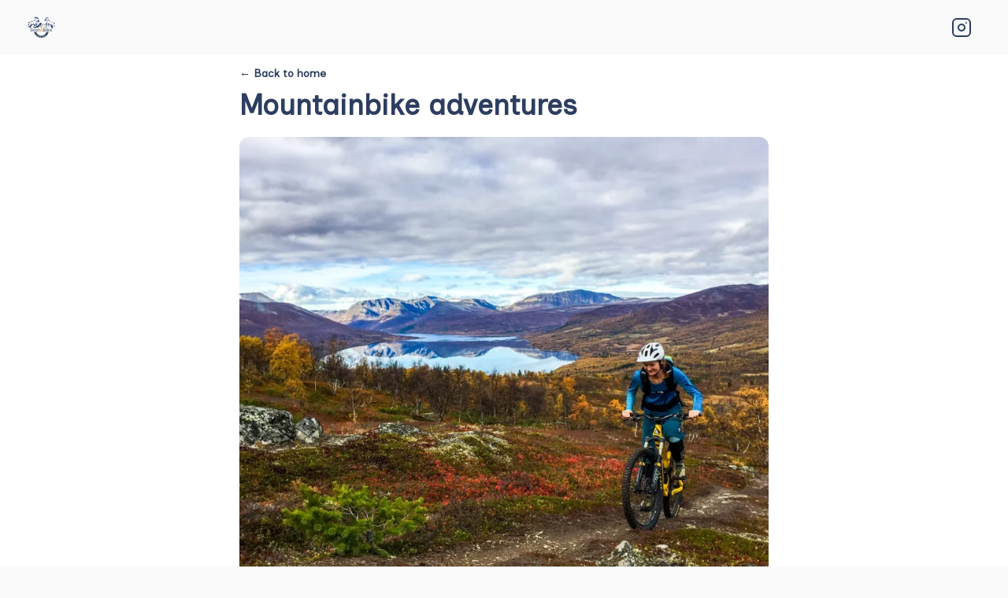

--- FILE ---
content_type: text/html
request_url: https://www.goatnbike.com/posts/mtb
body_size: 4382
content:
<!DOCTYPE html>
<html lang="en">
	<head>
		<meta charset="utf-8" />
		<link rel="icon" href="../favicon.png" />
		<meta name="viewport" content="width=device-width" />
		
		<link href="../_app/immutable/assets/0.dbfac358.css" rel="stylesheet">
		<link href="../_app/immutable/assets/4.1d55ec6b.css" rel="stylesheet"><title>Mountainbike adventures </title><!-- HEAD_svelte-1844y19_START --><!-- HEAD_svelte-1844y19_END -->
		<style>
			@import url('https://fonts.googleapis.com/css2?family=Inclusive+Sans&display=swap');
		</style>
	</head>
	<body class="bg-light-200 text-gray-100">
		





<div class="relative px-4 py-4 sm:px-6 lg:px-8"><div class="relative mx-auto max-w-7xl"><div class="flex items-center justify-between"><div class="shrink-0"><a href="/" title="" class="flex"><img class="w-auto h-8" src="/logo.svg" alt="Goatnbike logo"></a></div>

      

      

      <p class="shrink-0"><a href="https://www.instagram.com/goatnbike/" title="" role="button" aria-label="link ti instagram account" class="inline-flex items-center justify-center px-4 py-2 text-sm font-bold text-brand transition-all duration-200 border border-transparent hover:bg-transparent focus:outline-none focus:ring-2 focus:ring-offset-2 focus:ring-brand"><i class="gg-instagram svelte-fh3ad0"></i></a></p></div></div>
</div>

<div class="relative w-full bg-white min-h-screen px-4 pt-2 pb-20 sm:px-6 lg:px-8 lg:pb-28"><div class="relative mx-auto max-w-2xl"><article class="w-full space-y-2 text-brand text-4lg svelte-10xnczq"><div><a href="/" class="hover:underline font-bold text-sm text-brand">← Back to home</a></div>
        <div><h1 class="text-4xl font-bold text-brand">Mountainbike adventures </h1>
          <div class="mt-3 flex items-center"></div></div>
        <img class="h-80 md:h-150 lg:h-150 w-full object-cover rounded-xl mb-10" src="https://cdn.sanity.io/images/0bx5jwp9/production/5b6c0ba2c10dbe4b2c74bafc8cf8329ea3345543-3264x2448.jpg?w=980&amp;fit=max&amp;crop=focalpoint&amp;auto=format" alt="">
        <div class="space-y-4"><p class="mt-3 text-base text-brand svelte-10xnczq">The trails at our mountain farm Trånnåbakksætra, at the foot of mountain Rauhovden, has the perfect gradient and topography for enduro mountainbiking. Suitable for both beginners and advanced bikers.

</p>
        <p>The area has been used several years for the Norwegian enduro series. Two of the trails are named after our mountain farm.</p><h2>BED - BIKES - GUIDING</h2><h2>
<strong>We guide you to the best trails for your ability and wishes. </strong></h2><p>To encourage great bike adventures, we have high quality bikes from Rocky Mountain to rent out. Fatbikes for winter and bikebacking, and 27,5 + bikes. </p><p>We have mountainbikes in all sizes from kids to adults.</p><p></p><figure><img class="h-80 md:h-150 lg:h-150 w-full object-cover rounded-xl mb-2" src="https://cdn.sanity.io/images/0bx5jwp9/production/2e0363a7dcf6b833a211c9e50b5ac20f25a26172-1960x2450.jpg?w=720&amp;fit=max&amp;crop=focalpoint&amp;auto=format" alt="">
    <figcaption class="flex items-center justify-between"><span class="shrink-0"></span><span class="shrink-0">📷 Eva Spilleth</span></figcaption></figure><h3>SINGELTRACK</h3><p>We share this place with the best trail keepers - sheep, goats, cows, horses and people with and without mountanbikes. </p><p>So, to keep farmers, hunters and hikers happy we strive for best sustainable practice- slow down, close the gates, smile and don't mountainbike after heavy rainfall.</p><p><strong>Some of the best trails in the region starts from our doorstep.</strong></p><p></p><p></p><p></p><p></p></div>
  <div class="flex-shrink-0"><span class="sr-only">Image</span>
    <img class="h-10 w-10 rounded-full" src="https://cdn.sanity.io/images/0bx5jwp9/production/1bbce971b535bd0ad278af63a83402fb56363241-3024x4032.jpg?w=256&amp;h=256&amp;fit=max&amp;crop=focalpoint&amp;auto=format" alt=""></div></article></div></div>


			
			<script>
				{
					__sveltekit_1ftm4kd = {
						base: new URL("..", location).pathname.slice(0, -1),
						env: {}
					};

					const element = document.currentScript.parentElement;

					const data = [{"type":"data","data":{previewModeEmbed:false,previewMode:false},"uses":{}},null,{"type":"data","data":{previewMode:false,slug:"mtb",initialData:{post:{_id:"16f3c59c-8fd9-4b9d-9c03-88c1761b2854",author:{name:"Eva Spilleth",picture:{_type:"image",asset:{_ref:"image-1bbce971b535bd0ad278af63a83402fb56363241-3024x4032-jpg",_type:"reference"},crop:{_type:"sanity.imageCrop",bottom:.35403726708074523,left:0,right:0,top:.15838509316770188},hotspot:{_type:"sanity.imageHotspot",height:.3291925465838511,width:.4534161490683227,x:.29503105590062106,y:.3742236024844722}}},body:[{_key:"f6fe5b715897",_type:"block",children:[{_key:"1b1ea009d99f0",_type:"span",marks:[],text:"The area has been used several years for the Norwegian enduro series. Two of the trails are named after our mountain farm."}],markDefs:[],style:"normal"},{_key:"f27d84ef244c",_type:"block",children:[{_key:"e0d6f8312f1c0",_type:"span",marks:[],text:"BED - BIKES - GUIDING"}],markDefs:[],style:"h2"},{_key:"59b74093759c",_type:"block",children:[{_key:"7b900ab02fec",_type:"span",marks:[],text:"\n"},{_key:"e0f1b67223ba",_type:"span",marks:["strong"],text:"We guide you to the best trails for your ability and wishes. "}],markDefs:[],style:"h2"},{_key:"6f8cb9d9e3e1",_type:"block",children:[{_key:"725d7b89d62f",_type:"span",marks:[],text:"To encourage great bike adventures, we have high quality bikes from Rocky Mountain to rent out. Fatbikes for winter and bikebacking, and 27,5 + bikes. "}],markDefs:[],style:"normal"},{_key:"816ad024e477",_type:"block",children:[{_key:"193882097c74",_type:"span",marks:[],text:"We have mountainbikes in all sizes from kids to adults."}],markDefs:[],style:"normal"},{_key:"d9ebe41fbf22",_type:"block",children:[{_key:"8864820bc32e",_type:"span",marks:[],text:""}],markDefs:[],style:"normal"},{_key:"75f20db47a3f",_type:"image",alt:"Syklist på sti",asset:{_ref:"image-2e0363a7dcf6b833a211c9e50b5ac20f25a26172-1960x2450-jpg",_type:"reference"},attribution:"Eva Spilleth",crop:{_type:"sanity.imageCrop",bottom:0,left:0,right:0,top:0},hotspot:{_type:"sanity.imageHotspot",height:.22453987730061298,width:.3251533742331284,x:.3466257668711658,y:.6742331288343557}},{_key:"12dd9c529870",_type:"block",children:[{_key:"1b2cf77ecb1e",_type:"span",marks:[],text:"SINGELTRACK"}],markDefs:[],style:"h3"},{_key:"e6bb65e3bc25",_type:"block",children:[{_key:"4d4597923065",_type:"span",marks:[],text:"We share this place with the best trail keepers - sheep, goats, cows, horses and people with and without mountanbikes. "}],markDefs:[],style:"normal"},{_key:"689793bb0f65",_type:"block",children:[{_key:"a580c651c556",_type:"span",marks:[],text:"So, to keep farmers, hunters and hikers happy we strive for best sustainable practice- slow down, close the gates, smile and don't mountainbike after heavy rainfall."}],markDefs:[],style:"normal"},{_key:"182a2f8eb7d1",_type:"block",children:[{_key:"da65c36065f50",_type:"span",marks:["strong"],text:"Some of the best trails in the region starts from our doorstep."}],markDefs:[],style:"normal"},{_key:"7ae1ecd3d4b7",_type:"block",children:[{_key:"5198114d1aec",_type:"span",marks:[],text:""}],markDefs:[],style:"normal"},{_key:"6bf3c67b7b91",_type:"block",children:[{_key:"6d2022e1c482",_type:"span",marks:[],text:""}],markDefs:[],style:"normal"},{_key:"780eba3bac15",_type:"block",children:[{_key:"414f34a99a9e",_type:"span",marks:[],text:""}],markDefs:[],style:"normal"},{_key:"cb53cc3b354b",_type:"block",children:[{_key:"465c6b562f1a",_type:"span",marks:[],text:""}],markDefs:[],style:"normal"}],content:null,coverImage:{_type:"image",asset:{_ref:"image-5b6c0ba2c10dbe4b2c74bafc8cf8329ea3345543-3264x2448-jpg",_type:"reference"},crop:{_type:"sanity.imageCrop",bottom:.026960784313725172,left:.04227941176470625,right:.0808823529411764,top:.1495098039215686},hotspot:{_type:"sanity.imageHotspot",height:.13033045385986536,width:.08383895516248555,x:.7414644179350065,y:.4830316742081445}},date:"2023-09-22T20:15:00.000Z",name:null,postContent:"The trails at our mountain farm Trånnåbakksætra, at the foot of mountain Rauhovden, has the perfect gradient and topography for enduro mountainbiking. Suitable for both beginners and advanced bikers.\n\n",slug:"mtb",title:"Mountainbike adventures "},morePosts:[{_id:"1eb66c48-e57d-4442-92a8-3175f1c41b23",author:{name:"Eva Spilleth",picture:{_type:"image",asset:{_ref:"image-1bbce971b535bd0ad278af63a83402fb56363241-3024x4032-jpg",_type:"reference"},crop:{_type:"sanity.imageCrop",bottom:.35403726708074523,left:0,right:0,top:.15838509316770188},hotspot:{_type:"sanity.imageHotspot",height:.3291925465838511,width:.4534161490683227,x:.29503105590062106,y:.3742236024844722}}},body:[{_key:"c070bc883147",_type:"block",children:[{_key:"a92e86da22920",_type:"span",marks:[],text:""}],markDefs:[],style:"normal"},{_key:"eea34c82b235",_type:"block",children:[{_key:"3d9920ad87610",_type:"span",marks:[],text:""}],markDefs:[],style:"normal"},{_key:"fa65cfcacfca",_type:"image",alt:"Bikes in front of the barn",asset:{_ref:"image-3ae8f8a9e29324046da8f1b8bdfd54a7d209ac09-828x1104-jpg",_type:"reference"},attribution:"Eva Spilleth",caption:"Rental bikes in front of the barn",crop:{_type:"sanity.imageCrop",bottom:.03431372549019607,left:0,right:0,top:.1617647058823529},hotspot:{_type:"sanity.imageHotspot",height:.1617647058823538,width:.444444444444446,x:.4509803921568632,y:.6200980392156858}},{_key:"4483454c45d8",_type:"block",children:[{_key:"9503188d81e7",_type:"span",marks:[],text:"Choose between a bed in the farm lodge, in a tent, your camping van or maybe best under the open sky in a hammock."}],markDefs:[],style:"normal"}],content:null,coverImage:{_type:"image",asset:{_ref:"image-91eb87494d4f0f79811e470862d3069a2b1bd4d7-3024x4032-jpg",_type:"reference"},crop:{_type:"sanity.imageCrop",bottom:0,left:0,right:0,top:0},hotspot:{_type:"sanity.imageHotspot",height:.19607843137255074,width:.32679738562091704,x:.2614379084967327,y:.37254901960784337}},date:"2023-09-12T21:10:00.000Z",name:null,postContent:"Situated in the home of the Trolls (Trollheimen) in Norway, our mountain farm from the 19th century is the perfect place to wake up for a new day exploring the singeltracks in the region.",slug:"mountain-farm",title:"Mountain Farm"},{_id:"13bd9fee-3a5a-4a7a-b592-fcf378c3e9e0",author:{name:"Eva Spilleth",picture:{_type:"image",asset:{_ref:"image-1bbce971b535bd0ad278af63a83402fb56363241-3024x4032-jpg",_type:"reference"},crop:{_type:"sanity.imageCrop",bottom:.35403726708074523,left:0,right:0,top:.15838509316770188},hotspot:{_type:"sanity.imageHotspot",height:.3291925465838511,width:.4534161490683227,x:.29503105590062106,y:.3742236024844722}}},body:[{_key:"589a466ce4a0",_type:"videoAnimation",fallback:{_type:"file",asset:{_ref:"file-fe2c254c23afcd932eaeb4fa4ae3e9449fce38ed-mp4",_type:"reference"}},muted:true},{_key:"384582cea254",_type:"block",children:[{_key:"4cd7cc2d676b0",_type:"span",marks:[],text:"An urge to feel the seasons stronger, to raise our kids in fresh air, to be able to bike explore during mid-week and most of all to feel a deeper connection to mother earth."}],markDefs:[],style:"normal"},{_key:"e8ba0d9ce35c",_type:"block",children:[{_key:"cf49af33597e0",_type:"span",marks:[],text:"After 2 years we bought the farm \"Trånnåbakken\" and our dream of becoming bike farmers is slowly becoming a reality."}],markDefs:[],style:"normal"},{_key:"5e8c1f43b30a",_type:"block",children:[{_key:"19b7ca91eb9c0",_type:"span",marks:[],text:"WHY GOATS + MTB?"}],markDefs:[],style:"h3"},{_key:"b64fab2bd503",_type:"block",children:[{_key:"b0040532aa010",_type:"span",marks:[],text:"Goats because of their attitude and mountain skills, (can you keep up with them?), their great ability to keep the landscape open, and contribute to some of the best singeltracks in Norway. We now have over 50 kasjmir goats."}],markDefs:[],style:"normal"},{_key:"9d27b92edbc8",_type:"block",children:[{_key:"1517c863f6730",_type:"span",marks:[],text:"Biking because it is our lifelong passion. Together we hope to welcome you in to our life and get you to see the landscape through a farmer and enjoy the singeltracks as a mountainbiker."}],markDefs:[],style:"normal"},{_key:"35446b3a8ee3",_type:"block",children:[{_key:"834d4029aa510",_type:"span",marks:[],text:"We hope to welcome and share a little of our mountain life with you!"}],markDefs:[],style:"normal"},{_key:"0276e6f4cdd0",_type:"block",children:[{_key:"7961e41bd4a4",_type:"span",marks:[],text:""}],markDefs:[],style:"normal"},{_key:"373f88741ebe",_type:"block",children:[{_key:"70417c8d0d47",_type:"span",marks:[],text:""}],markDefs:[],style:"normal"},{_key:"1ee5352ca4b3",_type:"block",children:[{_key:"f8f76a93241f",_type:"span",marks:[],text:""}],markDefs:[],style:"normal"},{_key:"9c18090748dc",_type:"block",children:[{_key:"037d45ed3dd6",_type:"span",marks:[],text:""}],markDefs:[],style:"normal"}],content:null,coverImage:{_type:"image",asset:{_ref:"image-cd3b90f7d69cf44b376a4650f1544238b675a508-1960x1470-jpg",_type:"reference"},crop:{_type:"sanity.imageCrop",bottom:0,left:0,right:0,top:0},hotspot:{_type:"sanity.imageHotspot",height:.33823529411764885,width:.5919117647058828,x:.5349264705882352,y:.399509803921569}},date:"2023-08-03T05:57:00.000Z",name:null,postContent:"We are a small family run MTB farm company. After living in the suburb of city life, we took a choice to live closer to nature in 2013. ",slug:"who-are-we",title:"Who are we?"}]}},"uses":{"params":["slug"],"parent":1}}];

					Promise.all([
						import("../_app/immutable/entry/start.9663efff.js"),
						import("../_app/immutable/entry/app.c203201c.js")
					]).then(([kit, app]) => {
						kit.start(app, element, {
							node_ids: [0, 2, 4],
							data,
							form: null,
							error: null
						});
					});
				}
			</script>
		
	</body>
</html>


--- FILE ---
content_type: text/css; charset=utf-8
request_url: https://www.goatnbike.com/_app/immutable/assets/0.dbfac358.css
body_size: 2149
content:
*,:before,:after{-webkit-box-sizing:border-box;box-sizing:border-box;border-width:0;border-style:solid;border-color:#dcdce0}*{--tw-ring-inset: var(--tw-empty, );--tw-ring-offset-width: 0px;--tw-ring-offset-color: #fff;--tw-ring-color: rgba(59, 130, 246, .5);--tw-ring-offset-shadow: 0 0 #0000;--tw-ring-shadow: 0 0 #0000;--tw-shadow: 0 0 #0000}:root{-moz-tab-size:4;-o-tab-size:4;tab-size:4}:-moz-focusring{outline:1px dotted ButtonText}:-moz-ui-invalid{box-shadow:none}::moz-focus-inner{border-style:none;padding:0}::-webkit-inner-spin-button,::-webkit-outer-spin-button{height:auto}::-webkit-search-decoration{-webkit-appearance:none}::-webkit-file-upload-button{-webkit-appearance:button;font:inherit}[type=search]{-webkit-appearance:textfield;outline-offset:-2px}abbr[title]{-webkit-text-decoration:underline dotted;text-decoration:underline dotted}a{color:inherit;text-decoration:inherit}body{margin:0;font-family:inherit;line-height:inherit}html{-webkit-text-size-adjust:100%;font-family:ui-sans-serif,system-ui,-apple-system,BlinkMacSystemFont,Segoe UI,Roboto,Helvetica Neue,Arial,Noto Sans,sans-serif,"Apple Color Emoji","Segoe UI Emoji",Segoe UI Symbol,"Noto Color Emoji";line-height:1.5}h1,h2{font-size:inherit;font-weight:inherit}img{border-style:solid}img,video{display:block;vertical-align:middle;max-width:100%;height:auto}p,figure,h1,h2{margin:0}.space-y-2>:not([hidden])~:not([hidden]){--tw-space-y-reverse: 0;margin-top:calc(.5rem * calc(1 - var(--tw-space-y-reverse)));margin-bottom:calc(.5rem * var(--tw-space-y-reverse))}.space-y-4>:not([hidden])~:not([hidden]){--tw-space-y-reverse: 0;margin-top:calc(1rem * calc(1 - var(--tw-space-y-reverse)));margin-bottom:calc(1rem * var(--tw-space-y-reverse))}.space-x-1>:not([hidden])~:not([hidden]){--tw-space-x-reverse: 0;margin-right:calc(.25rem * var(--tw-space-x-reverse));margin-left:calc(.25rem * calc(1 - var(--tw-space-x-reverse)))}.sr-only{position:absolute;width:1px;height:1px;padding:0;margin:-1px;overflow:hidden;clip:rect(0,0,0,0);white-space:nowrap;border-width:0}.bg-light-200{--tw-bg-opacity: 1;background-color:rgba(250,250,250,var(--tw-bg-opacity))}.hover\:bg-transparent:hover{background-color:transparent}.bg-gray-900{--tw-bg-opacity: 1;background-color:rgba(31,31,45,var(--tw-bg-opacity))}.bg-gray-800{--tw-bg-opacity: 1;background-color:rgba(50,50,62,var(--tw-bg-opacity))}.hover\:bg-black:hover{--tw-bg-opacity: 1;background-color:rgba(0,0,0,var(--tw-bg-opacity))}.bg-dark-400{--tw-bg-opacity: 1;background-color:rgba(29,29,37,var(--tw-bg-opacity))}.bg-white{--tw-bg-opacity: 1;background-color:rgba(255,255,255,var(--tw-bg-opacity))}.bg-dark-800{--tw-bg-opacity: 1;background-color:rgba(17,17,28,var(--tw-bg-opacity))}.border-transparent{border-color:transparent}.rounded-full{border-radius:9999px}.rounded-xl{border-radius:.75rem}.rounded-md{border-radius:.375rem}.border{border-width:1px}.block{display:block}.inline-block{display:inline-block}.flex{display:-webkit-box;display:-ms-flexbox;display:-webkit-flex;display:flex}.inline-flex{display:-webkit-inline-box;display:-ms-inline-flexbox;display:-webkit-inline-flex;display:inline-flex}.grid{display:-ms-grid;display:grid}.hidden{display:none}.flex-row{-webkit-box-orient:horizontal;-webkit-box-direction:normal;-ms-flex-direction:row;-webkit-flex-direction:row;flex-direction:row}.flex-col{-webkit-box-orient:vertical;-webkit-box-direction:normal;-ms-flex-direction:column;-webkit-flex-direction:column;flex-direction:column}.items-center{-webkit-box-align:center;-ms-flex-align:center;-webkit-align-items:center;align-items:center}.justify-center{-webkit-box-pack:center;-ms-flex-pack:center;-webkit-justify-content:center;justify-content:center}.justify-between{-webkit-box-pack:justify;-ms-flex-pack:justify;-webkit-justify-content:space-between;justify-content:space-between}.flex-1{-webkit-box-flex:1;-ms-flex:1 1 0%;-webkit-flex:1 1 0%;flex:1 1 0%}.flex-shrink-0{-ms-flex-negative:0;-webkit-flex-shrink:0;flex-shrink:0}.font-bold{font-weight:700}.font-medium{font-weight:500}.font-semibold{font-weight:600}.h-8{height:2rem}.h-9{height:2.25rem}.h-80{height:20rem}.h-72{height:18rem}.h-10{height:2.5rem}.h-30{height:7.5rem}.text-4xl{font-size:2.25rem;line-height:2.5rem}.text-sm{font-size:.875rem;line-height:1.25rem}.text-base{font-size:1rem;line-height:1.5rem}.text-xl{font-size:1.25rem;line-height:1.75rem}.leading-5{line-height:1.25rem}.mx-auto{margin-left:auto;margin-right:auto}.mb-2{margin-bottom:.5rem}.mr-3{margin-right:.75rem}.mb-0{margin-bottom:0}.mt-4{margin-top:1rem}.mt-2{margin-top:.5rem}.mt-3{margin-top:.75rem}.mt-6{margin-top:1.5rem}.ml-3{margin-left:.75rem}.mb-10{margin-bottom:2.5rem}.max-w-7xl{max-width:80rem}.max-w-lg{max-width:32rem}.max-w-2xl{max-width:42rem}.min-h-screen{min-height:100vh}.object-cover{-o-object-fit:cover;object-fit:cover}.focus\:outline-none:focus{outline:2px solid transparent;outline-offset:2px}.overflow-hidden{overflow:hidden}.p-2{padding:.5rem}.px-4{padding-left:1rem;padding-right:1rem}.py-4{padding-top:1rem;padding-bottom:1rem}.py-2{padding-top:.5rem;padding-bottom:.5rem}.px-3{padding-left:.75rem;padding-right:.75rem}.py-1{padding-top:.25rem;padding-bottom:.25rem}.pt-4{padding-top:1rem}.pb-20{padding-bottom:5rem}.pt-2{padding-top:.5rem}.absolute{position:absolute}.relative{position:relative}.shadow-sm{--tw-shadow: 0 1px 2px 0 rgb(0 0 0/.05);--tw-shadow-colored: 0 1px 2px 0 var(--tw-shadow-color);-webkit-box-shadow:var(--tw-ring-offset-shadow,0 0 #0000),var(--tw-ring-shadow,0 0 #0000),var(--tw-shadow);box-shadow:var(--tw-ring-offset-shadow,0 0 #0000),var(--tw-ring-shadow,0 0 #0000),var(--tw-shadow)}.shadow-lg{--tw-shadow: 0 10px 15px -3px rgb(0 0 0/.1),0 4px 6px -4px rgb(0 0 0/.1);--tw-shadow-colored: 0 10px 15px -3px var(--tw-shadow-color),0 4px 6px -4px var(--tw-shadow-color);-webkit-box-shadow:var(--tw-ring-offset-shadow,0 0 #0000),var(--tw-ring-shadow,0 0 #0000),var(--tw-shadow);box-shadow:var(--tw-ring-offset-shadow,0 0 #0000),var(--tw-ring-shadow,0 0 #0000),var(--tw-shadow)}.focus\:ring-2:focus{--tw-ring-offset-shadow: var(--tw-ring-inset) 0 0 0 var(--tw-ring-offset-width) var(--tw-ring-offset-color);--tw-ring-shadow: var(--tw-ring-inset) 0 0 0 calc(2px + var(--tw-ring-offset-width)) var(--tw-ring-color);-webkit-box-shadow:var(--tw-ring-offset-shadow),var(--tw-ring-shadow),var(--tw-shadow, 0 0 #0000);box-shadow:var(--tw-ring-offset-shadow),var(--tw-ring-shadow),var(--tw-shadow, 0 0 #0000)}.focus\:ring-offset-2:focus{--tw-ring-offset-width: 2px}.focus\:ring-brand:focus{--tw-ring-opacity: 1;--tw-ring-color: rgba(45, 62, 96, var(--tw-ring-opacity))}.text-left{text-align:left}.text-center{text-align:center}.text-gray-100{--tw-text-opacity: 1;color:rgba(241,241,243,var(--tw-text-opacity))}.text-brand{--tw-text-opacity: 1;color:rgba(45,62,96,var(--tw-text-opacity))}.text-white{--tw-text-opacity: 1;color:rgba(255,255,255,var(--tw-text-opacity))}.text-gray-900{--tw-text-opacity: 1;color:rgba(31,31,45,var(--tw-text-opacity))}.text-gray-400{--tw-text-opacity: 1;color:rgba(160,160,171,var(--tw-text-opacity))}.truncate{overflow:hidden;-o-text-overflow:ellipsis;text-overflow:ellipsis;white-space:nowrap}.hover\:underline:hover{-webkit-text-decoration-line:underline;text-decoration-line:underline}.w-auto{width:auto}.w-9{width:2.25rem}.w-full{width:100%}.w-8{width:2rem}.w-10{width:2.5rem}.gap-1{grid-gap:.25rem;gap:.25rem}.gap-3{grid-gap:.75rem;gap:.75rem}.grid-cols-5{grid-template-columns:repeat(5,minmax(0,1fr))}.transition-all{-webkit-transition-property:all;-o-transition-property:all;transition-property:all;-webkit-transition-timing-function:cubic-bezier(.4,0,.2,1);-o-transition-timing-function:cubic-bezier(.4,0,.2,1);transition-timing-function:cubic-bezier(.4,0,.2,1);-webkit-transition-duration:.15s;-o-transition-duration:.15s;transition-duration:.15s}.duration-200{-webkit-transition-duration:.2s;-o-transition-duration:.2s;transition-duration:.2s}@media (min-width: 640px){.sm\:inline{display:inline}.sm\:justify-center{-webkit-box-pack:center;-ms-flex-pack:center;-webkit-justify-content:center;justify-content:center}.sm\:h-40{height:10rem}.sm\:text-4xl{font-size:2.25rem;line-height:2.5rem}.sm\:mt-0{margin-top:0}.sm\:px-6{padding-left:1.5rem;padding-right:1.5rem}}@media (min-width: 768px){.md\:inline{display:inline}.md\:h-150{height:37.5rem}.md\:text-2xl{font-size:1.5rem;line-height:2rem}}@media (min-width: 1024px){.lg\:h-150{height:37.5rem}.lg\:max-w-none{max-width:none}.lg\:px-8{padding-left:2rem;padding-right:2rem}.lg\:px-32{padding-left:8rem;padding-right:8rem}.lg\:pt-1{padding-top:.25rem}.lg\:pb-28{padding-bottom:7rem}.lg\:grid-cols-3{grid-template-columns:repeat(3,minmax(0,1fr))}}


--- FILE ---
content_type: text/css; charset=utf-8
request_url: https://www.goatnbike.com/_app/immutable/assets/4.1d55ec6b.css
body_size: 333
content:
.gg-instagram.svelte-fh3ad0{box-sizing:border-box;position:relative;display:block;transform:scale(var(--ggs,1));border:2px solid transparent;box-shadow:0 0 0 2px;border-radius:4px;width:20px;height:20px}.gg-instagram.svelte-fh3ad0:after,.gg-instagram.svelte-fh3ad0:before{content:"";display:block;box-sizing:border-box;position:absolute}.gg-instagram.svelte-fh3ad0:after{border:2px solid;left:3px;width:10px;height:10px;border-radius:100%;top:3px}.gg-instagram.svelte-fh3ad0:before{border-radius:3px;width:2px;height:2px;background:currentColor;right:1px;top:1px}video.svelte-fh3nft{width:100%}article.svelte-10xnczq,p.svelte-10xnczq{font-family:Inclusive Sans,sans-serif;font-size:1.2rem}p.svelte-10xnczq{font-size:1.2rem}


--- FILE ---
content_type: application/javascript; charset=utf-8
request_url: https://www.goatnbike.com/_app/immutable/chunks/index.332e7caf.js
body_size: 408
content:
import{n as b,s as y,v as m,w as q,x as w}from"./index.ecf8d290.js";const o=[];function x(n,i){return{subscribe:z(n,i).subscribe}}function z(n,i=b){let u;const t=new Set;function f(e){if(y(n,e)&&(n=e,u)){const r=!o.length;for(const s of t)s[1](),o.push(s,n);if(r){for(let s=0;s<o.length;s+=2)o[s][0](o[s+1]);o.length=0}}}function l(e){f(e(n))}function a(e,r=b){const s=[e,r];return t.add(s),t.size===1&&(u=i(f)||b),e(n),()=>{t.delete(s),t.size===0&&(u(),u=null)}}return{set:f,update:l,subscribe:a}}function S(n,i,u){const t=!Array.isArray(n),f=t?[n]:n,l=i.length<2;return x(u,a=>{let e=!1;const r=[];let s=0,d=b;const g=()=>{if(s)return;d();const c=i(t?r[0]:r,a);l?a(c):d=w(c)?c:b},_=f.map((c,p)=>m(c,h=>{r[p]=h,s&=~(1<<p),e&&g()},()=>{s|=1<<p}));return e=!0,g(),function(){q(_),d()}})}export{S as d,z as w};


--- FILE ---
content_type: image/svg+xml
request_url: https://www.goatnbike.com/logo.svg
body_size: 8256
content:
<svg xmlns="http://www.w3.org/2000/svg" viewBox="0 0 425.2 330">
    <defs><style>.cls-1{fill:#d7e2ee;}.cls-2{fill:#2d3e60;}.cls-3{fill:#dd830c;}</style>
    </defs>
    <title>Logo_skygge_hovedlogo_blå</title><g id="Layer_1" data-name="Layer 1">
    <polygon class="cls-1" points="195.74 146.5 201.25 139.8 204.41 112.22 176.43 134.29 166.57 153.99 137.41 159.11 115.74 176.45 128.5 169.36 169.48 169.36 176.97 162.26 191.01 159.11 195.74 146.5"/><polygon class="cls-1" points="203.22 156.35 190.22 164.63 183.27 172.12 190.36 170.54 193.37 168.57 209.92 159.11 217.28 151.89 218.59 142.96 208.35 147.68 203.22 156.35"/><polygon class="cls-1" points="130.32 127.59 137.41 127.19 155.15 124.83 157.12 117.74 142.14 110.64 147.46 106.27 155.55 101.33 155.55 96.01 153.64 90.74 142.79 102.1 141.75 101.58 126.77 103.94 131.5 115.77 118.89 114.19 112.59 100.79 97.22 116.55 91.29 118.73 89.34 110.25 75.94 103.55 70.82 113.8 69.64 130.35 58.6 135.99 63.72 123.78 49.54 107.1 48.75 114.98 41.66 125.22 36.53 136.65 36.44 138.23 29.08 144.93 34.96 145.56 32.23 159.11 59.78 147.68 75.15 136.65 78.7 131.13 78.26 127 78.42 126.93 79.88 136.26 99.58 129.56 109.04 119.31 116.14 124.04 130.32 127.59"/>
    <polygon class="cls-1" points="156.92 81.68 158.69 78.33 157.71 73.01 153.57 66.9 150.02 73.6 152.39 85.62 156.92 81.68"/>
    <polygon class="cls-1" points="391.92 165.38 391.19 152.81 385.29 135.89 380.29 117.87 376.22 126.01 376.98 128.57 372.15 133.76 367.12 137 364.39 129.03 352.57 118.66 352.49 122.52 351.39 116.95 334.05 118.52 315.93 107.88 312.38 92.91 303.9 105.79 292.28 92.12 291.89 79.91 287.95 75.18 286.37 67.69 283.22 72.42 282.82 83.06 285.98 102.76 278.1 105.13 279.28 115.37 294.25 119.31 302.13 118.13 309.62 116.4 313.17 119.71 325.38 129.56 331.29 127.98 339.18 135.86 349.42 142.17 355.42 139.17 360.32 147.16 376.64 162.17 381.91 163.06 384.27 165.84 391.92 165.38"/>
    <path class="cls-2" d="M96.44,196.49H86.09a1.76,1.76,0,0,0-1.95,1.89V199a1.78,1.78,0,0,0,1.95,1.89h7.32V205c0,5.21-2.56,7.54-8.29,7.54s-8.72-2.88-8.72-8.56V190c0-5.65,2.92-8.51,8.67-8.51s8.13,2.19,8.13,7.32v.59a1.21,1.21,0,0,0,1.3,1.3h2.59a1.24,1.24,0,0,0,1.3-1.35v-.54c0-7.62-4.61-11.65-13.32-11.65-9,0-14.18,4.82-14.18,13.21v13.31c0,8.36,5.15,13.16,14.13,13.16,8.69,0,13.48-4.21,13.48-11.86v-6.47A1.85,1.85,0,0,0,96.44,196.49Z"/><path class="cls-2" d="M120.52,188.14c-7.43,0-11.86,4.05-11.86,10.84V206c0,6.79,4.43,10.84,11.86,10.84s11.92-4.05,11.92-10.84V199C132.44,192.19,128,188.14,120.52,188.14ZM114,198.6c0-4.14,2.21-6.24,6.57-6.24s6.57,2.1,6.57,6.24v7.76c0,4.18-2.21,6.3-6.57,6.3s-6.57-2.12-6.57-6.3Z"/><path class="cls-2" d="M163.48,209v-11.7c0-5.79-4-9.11-10.84-9.11-6.68,0-10.35,2.89-10.35,8.14v.32a1.21,1.21,0,0,0,1.3,1.3H146a1.16,1.16,0,0,0,1.3-1.25v-.38c0-1.85.61-4,5.38-4,3.82,0,5.6,1.49,5.6,4.68v3.77a26.88,26.88,0,0,0-6.14-.71c-7.16,0-10.78,2.76-10.78,8.2v.48c0,5.1,3.81,8.15,10.19,8.15,3.79,0,7-1.61,8.65-4.34l3.26,3.25a2.17,2.17,0,0,0,1.53.71h0a2,2,0,0,0,1.44-.65l.59-.59a1.9,1.9,0,0,0-.11-2.91Zm-5.24-4.44v3.25c0,2.95-2.5,5-6.08,5-3.79,0-5.71-1.41-5.71-4.2V208c0-2.9,1.93-4.25,6.08-4.25A23.8,23.8,0,0,1,158.24,204.51Z"/><path class="cls-2" d="M189.18,188.73H183v-5.87a2,2,0,0,0-2.05-2.11h-1.08a2,2,0,0,0-2.11,2.11v5.87h-3.66a1.41,1.41,0,0,0-1.52,1.46v1.24a1.4,1.4,0,0,0,1.52,1.41h3.66v15.62c0,5.63,2.27,7.82,8.09,7.82h3.23a1.45,1.45,0,0,0,1.52-1.57v-1.18a1.37,1.37,0,0,0-1.46-1.46h-3c-2.3,0-3.12-1-3.12-3.66V192.84h6.14a1.39,1.39,0,0,0,1.46-1.41v-1.24A1.4,1.4,0,0,0,189.18,188.73Z"/><path class="cls-3" d="M226.58,212.18h-3.23V198.71c0-6.52-4-10.57-10.52-10.57-3.83,0-6.77,1.6-8.35,4.53L201,189.22a2.22,2.22,0,0,0-1.45-.68,2,2,0,0,0-1.52.63l-.59.59a2,2,0,0,0,.11,2.91l3.55,3.61v15.9h-3a1.4,1.4,0,0,0-1.52,1.41v1.29a1.43,1.43,0,0,0,1.52,1.41H209.5a1.43,1.43,0,0,0,1.52-1.41v-1.29a1.4,1.4,0,0,0-1.52-1.41h-3.07V198.71c0-4.09,2-6.25,5.87-6.25s5.76,2.16,5.76,6.25v15.47a1.87,1.87,0,0,0,2.11,2.11h6.41a1.39,1.39,0,0,0,1.46-1.41v-1.29A1.36,1.36,0,0,0,226.58,212.18Z"/><path class="cls-2" d="M258.19,196.59c3.66-1.29,5.58-3.92,5.58-7.69v-1.45c0-6.32-4.1-9.65-11.86-9.65H236a1.44,1.44,0,0,0-1.52,1.46v1.29A1.4,1.4,0,0,0,236,182h3.33v30.17H236a1.4,1.4,0,0,0-1.52,1.41v1.29a1.44,1.44,0,0,0,1.52,1.46h16.33c7.86,0,12.19-3.51,12.19-9.87v-1.56C264.53,200.72,262.34,197.89,258.19,196.59Zm-13.44-1.82V181.85h6.94c4.49,0,6.68,1.8,6.68,5.49v1.94c0,3.75-2.12,5.49-6.68,5.49Zm14.37,9.71v2c0,3.89-2.22,5.71-7,5.71h-7.38V198.77h7.32C256.62,198.77,259.12,200.79,259.12,204.48Z"/><path class="cls-2" d="M285.7,212.12h-3.17V190.79a1.85,1.85,0,0,0-2.11-2.05h-6.31a1.43,1.43,0,0,0-1.52,1.41v1.29a1.43,1.43,0,0,0,1.52,1.41h3.12v19.28h-3.12a1.43,1.43,0,0,0-1.52,1.41v1.29a1.44,1.44,0,0,0,1.52,1.46H285.7a1.44,1.44,0,0,0,1.52-1.46v-1.29A1.43,1.43,0,0,0,285.7,212.12Z"/><path class="cls-2" d="M278.8,185h1.35a2.23,2.23,0,0,0,2.38-2.43v-2.48a2.23,2.23,0,0,0-2.38-2.43H278.8a2.23,2.23,0,0,0-2.38,2.43v2.48A2.23,2.23,0,0,0,278.8,185Z"/><path class="cls-2" d="M320.13,188.73h-10a1.43,1.43,0,0,0-1.52,1.41v1.24a1.43,1.43,0,0,0,1.52,1.41h2.42l-6.64,7.33a3.11,3.11,0,0,0-1,2.2,2.94,2.94,0,0,0,.92,2.15l10.94,11.26h0a2.82,2.82,0,0,0,2,.91,2.63,2.63,0,0,0,1.64-.61,2.49,2.49,0,0,0,1-1.8,2.51,2.51,0,0,0-.76-1.95L310,201.56l8-8.71h2a1.39,1.39,0,0,0,1.46-1.41v-1.29A1.39,1.39,0,0,0,320.13,188.73Z"/><path class="cls-2" d="M306.44,212.18h-3.12V179.85a1.82,1.82,0,0,0-2.05-2.05H295a1.39,1.39,0,0,0-1.46,1.41v1.29A1.36,1.36,0,0,0,295,181.9h3.07v30.28H295a1.36,1.36,0,0,0-1.46,1.41v1.29a1.39,1.39,0,0,0,1.46,1.41h11.43a1.42,1.42,0,0,0,1.46-1.41v-1.29A1.39,1.39,0,0,0,306.44,212.18Z"/><path class="cls-2" d="M348.75,204.37a1.86,1.86,0,0,0,2.05-2.11v-3.83c0-6.64-4.06-10.3-11.43-10.3s-11.49,3.83-11.49,10.52v7.87c0,6.58,4.3,10.35,11.81,10.35,7,0,10.79-2.87,10.79-8.09v-.38a1,1,0,0,0-1.08-1.09h-2.75a1,1,0,0,0-1.14,1.09v.32c0,1.73-.6,4-5.81,4-4.48,0-6.57-1.88-6.57-5.92v-2.47Zm-15.62-4v-2.26c0-3.93,2.1-5.92,6.25-5.92s6.35,1.94,6.35,5.92v2.26Z"/><path class="cls-2" d="M121.57,153.21l.06,0,5.09-10.86,1.65-3.33.36-6.11-2.16-5.75,6,1.11,8.8-.26,7.39-1-.11.18-8.6,9-4.07.39-4.6,9.59,7.62-1.05,5-3.15L164.21,123l-.92-5-16.66-5.72-.23-2.58,8.94-6.79.2-3.45-1.82,2.45-7.06,2.46-4.73,3.94-3.42-2.5-2.76,2.76,3.78,4.56.11,0-.08.11,12.36,4,2.45,3.12-1.7,2.43-5.13-1.44-12.68,2.46-17.23-2.46L109.87,112v.1l0-.23-5.39,8.67-18.92,9.85L82.11,126,82,114.58l-5.78-.26.26-4.86-2.36,2-.39,5.25L78.44,118v0L76.17,131.2l-4.7,2L58.64,144.73,44.45,151l-11.89,7.88-1.9,1.77s25.16-9.67,29.22-11L51.95,159l.07,3,14.84,6.25.08,1,5.21,3.84,11.09-2.63L76,163.36l.07-.05-.16,0-.12-.12-.13.05-11.53-3-.1-1,13.47-4.93,11.19-19.2,0,0,19.41-6,2.7-4.82.92.17,6.94,11.23-4.22,15.86L108,155.84l1.09,13,7.78-5.91Z"/><path class="cls-2" d="M167.89,140.33l-30.74,11.56-21.41,24.56L136,171.72l4.06-4.86,13.4-3.15,7.88,2.89,17.86-9.19,2.63-8.41,8.14-6.57-1.05-5.25,9.72-8.67-2.1,13.66-8.93,6,2.36,4.2,14.19-8.14L206,132.71l8.67-9.46,1.16-14.67,4.75.75,3.15-1.05,3.54,2.75v.08l3.57,2.8,3,2.78.39.41,0,0,6.41,5.93,12.87,5.25,13.08,3.09,21.61,23.58,15.63,6.57-13.79-10-15-16.42-2.36-7.88-5-3.42-12.87.79L243,120.36l-8-4.42-7.76-6.26-2.74-3.38-3.94.92-4.6-.53-10.77-5-15,8.14-11.3,16.55Zm60.7-29.07-.16-.11-.29-.36Z"/><polygon class="cls-2" points="228.05 126.93 223.85 122.73 220.96 122.99 223.32 131.92 215.44 137.44 221.74 142.69 229.1 135.6 228.05 126.93"/><polygon class="cls-2" points="215.96 147.16 210.71 156.35 200.2 163.45 205.46 163.97 220.17 159.24 217.28 151.89 222.27 145.06 215.96 147.16"/><polygon class="cls-2" points="268.32 148.21 266.01 149.37 270.34 157.74 270.63 164.95 273.36 170.33 283.22 170.54 280.73 166.69 280.44 161.78 268.32 148.21"/><path class="cls-2" d="M44,100.37l.05,0h.05l3.83.38,2,.41L51.38,97,56.89,95l6.57-6,15.48-.71,7.57,1.21L105.23,80l.29-.09,18.13-6.08-.11-3.85,20.3-15.79,14.45-6.83,1.51-2a60.39,60.39,0,0,1,8.47,7.29h0l3.15-.13.83-1.19,2.85,1.19.26,2,4.81,5.85.18,3.74L182,66.85a34.25,34.25,0,0,0-1.11-9.94,36.47,36.47,0,0,0-5.12-11h0c-8.63-10.73-35.76-34.47-71.4-5.23l.07.12A61.55,61.55,0,0,1,138,36.3a27.94,27.94,0,0,0-12.57,8.57l.1.14c2.11-.79,14.2-5.2,22.72-6A52.15,52.15,0,0,1,158,44a37,37,0,0,0-4.86,1.34,49,49,0,0,0-6,2.52,79.45,79.45,0,0,0-11.05,6.7c-1.75,1.25-3.46,2.57-5.13,3.93L126,62.67l-9.84,8.24L97.07,81.08,89.1,83,72.88,86.08l-13.23.26h-.13l-.1.08L48.58,94.51c-2.2.51-4.43.94-6.67,1.26-1.13.16-2.27.29-3.4.36a17.37,17.37,0,0,1-3.37-.06l-3.34-.47,3.14,1.23Z"/><polygon class="cls-2" points="40.75 135.16 48.07 130.43 53.22 123.73 53.38 120.57 49.64 123.19 43.09 128.32 43.66 126.41 49.73 118.13 53.38 104.73 62.55 96.56 67.8 93.7 61.89 92.71 57.29 96.59 52.03 98.82 51.24 102.76 48.36 106.83 46.38 115.63 33.01 140.14 29.08 144.93 29.08 151.82 34.76 141.6 40.75 135.16"/><path class="cls-2" d="M375.92,118.16l6,7.06-.79-7.29,2.27-3.45,4.47-3.14,2.36-.34a38.27,38.27,0,0,0,5.88,1.5c-3.74-1.18-7.78-8.77-7.78-8.77l-13.79-3.94-5.91-3.74-19.8-3-13.47-6.41a74.93,74.93,0,0,1-14.82-12.21l-5.89-6.78L312,64.45c-.7-.9-1.4-1.79-2.07-2.68-6.49-8.51-11.7-15.7-21.16-18.71,10.92-10.79,22.81-7.38,26.9-6l0-.06c-9.71-4.74-17.83-5.09-24.16-3.34a39.76,39.76,0,0,1,7.14-3.09l0-.11c-12-.18-20,6.68-22.82,11.19-7.95,1.76-11,9.29-11,9.29l-1,3.37a45.93,45.93,0,0,1-9,16c-.72.79,1.55,4.54,4.53,4.86,4.4.48,5.59,1,5.51,2.3-.43.73-1.12,1.64-1.12,1.64l.6.26,1-1.07c.81-.78,2.24-2.08,4.73-4.25,1.5-1.31,7-.28,9.69-1.33l.62-.06,1.74,3.49-.89,6.5,2.17,7.78,1.45-4.33L295.4,80.4l4.63.3,3.08-3.74-4-.1-3.25-1-10.6,5.29-.49-6.4,1-3.12,2.43-1.35,1.18-3.65-1.94-2.5-1.58,3.35-3.65,3.84-.48.28-1.92,0-1.89-1.53-3.55-4.73,1.92-7.39,1.36-2.59-1.18-2.23h-3.81l-2.76,2.36-4.07-1.18-.48-1.68L270,47.26l7.26-2.66,2.31,3.08,4.11,1.67a41.62,41.62,0,0,1,3.23-4.28l10.21,7.34,10.08,14,3.94,3.65-.92,7.36,14.58,5.39,12.73,6c.32.18.62.36.94.54l9.57,6.8,19.31,2.07,6.37,4.89,7.06,7-.37,3.75Z"/><path class="cls-2" d="M374.12,159.83l-.79-1-7.95-7.09-10.54-23.15-.82-5.19,1.18-4.63-3.71-3.28L350,120.1l1.08,3.25-1,4.63,2.66,7.47-1,.39-6.7-5.3-5.3.84-4.91-2.31-7.59-8.44-8-1.87-3.05-5.85-2.89-6.34L312.28,112l-3.64,4.1-6.51-.49-8.08,2.36-5.12-3.15L282.28,113l-2-6.09.12-.11,3.86-.12,2.26-.2,5.09-.49v-4l-4.07-2.63-3.27-6.81-.22-.61.2,9.56-1.09,1.39-8.47,2-3,1.28.3,5.71,3.09,3.3,8.43,19.55L290,141.9l.68-3.88h0l1.05-6-3.21-1.69L285,117.74l12.81,3.94,3.78-2.68-1.68,8.3.59,4.83,1.48,2.56,4.58,8.37,0,0,4.18,7.51,6.47,4.3.22-10.4-5.34-3.14L308,129l4.08-7.64,4.85,2L321,129l6,4.24,4.69-2.46,3.34,5.66,1.77,5s6.69,20.37,7.16,20.46c3.19.62,11.24,1.92,14.32,2.41l0,.83L344,172.74h-.17l-.07.12-.21.11.13,0L339,180.4l10.54-1.06,3.75-4.9,14.69-6.8-.2-7.42-7.91-9-.69-3.39,2.69,3.73Z"/><polygon class="cls-2" points="390.7 147.39 382.62 126.01 380.82 131.13 387.91 148.67 391.75 166.07 392.94 168.81 392.14 161.31 390.7 147.39"/><path class="cls-2" d="M178.94,67l-1.31-.79-3.55-4.33-2.5-.66-1.31,1.44.79,6.17-1.59,6.44-3.64,2.53-6.14-1.28-.85-4.27-4.56-4.43-.79,3.81,2.5,3,.56,2.82L152,84.63h0l-1.45,1-3.42-4-6-2.63-2.76-3.94-5-.3.79,5,10,4.47,2.76,5,3.05.15,4.62,5.26.89,3.45,0-4-2.06-6,2-2.85,3.11-5.63L159,79l1.54.22h0l2.25.41c1.94,1.72,1.19,4.62,1.19,4.62C162.11,94,166.57,103,166.57,103l3.42,1.31.12-1.81-1.17-3.31s1.43,2,2.37,3.36a17.34,17.34,0,0,0,3.41.45c-.53-.26-4.91-2.81-4.73-9.33.09-3.27.88-4.84,1.86-5.51l-.29-1.72L174.51,88a6.43,6.43,0,0,1,1.65.85c3,1.58,3.15,3.55,5.91,2.36s5.65-7,5.65-7c-2-3.44-4-10.47-5.72-17.39Z"/><path class="cls-2" d="M198.76,280l-1-.19-.47,2.5,1,.19c1,.19,1.24-.33,1.32-.74l.11-.59a.89.89,0,0,0-.14-.77A1.36,1.36,0,0,0,198.76,280Z"/><path class="cls-2" d="M192,278.46l-1-.27-.68,2.45,1,.27a1.27,1.27,0,0,0,1,0,.93.93,0,0,0,.41-.6l.16-.58C193,279.3,193,278.74,192,278.46Z"/><path class="cls-2" d="M205.25,280.9l-.69-.07-.5,5.22.69.07a2.05,2.05,0,0,0,1.4-.24,1.52,1.52,0,0,0,.55-1.17l.2-2.05C207,281.54,206.51,281,205.25,280.9Z"/><path class="cls-2" d="M173.19,270.56l-1-.56-1,1.76,1,.56a1.32,1.32,0,0,0,.83.23.77.77,0,0,0,.51-.42l.18-.31C173.89,271.46,174,271,173.19,270.56Z"/><path class="cls-2" d="M171.66,273.3l-1-.6-1.08,1.85,1,.6a1.28,1.28,0,0,0,.92.24A.83.83,0,0,0,172,275l.19-.33a.78.78,0,0,0,.09-.7A1.37,1.37,0,0,0,171.66,273.3Z"/><polygon class="cls-2" points="212.03 284.27 213.49 284.27 212.77 281.87 212.03 284.27"/><path class="cls-2" d="M184.85,276a2.09,2.09,0,0,0-.73-.15,1.11,1.11,0,0,0-.44.08,1.42,1.42,0,0,0-.72.87l-.91,2.39a1.43,1.43,0,0,0,0,1.13,1.56,1.56,0,0,0,.92.73,1.27,1.27,0,0,0,1.89-.8l.91-2.39a1.42,1.42,0,0,0,0-1.12A1.57,1.57,0,0,0,184.85,276Z"/><path class="cls-2" d="M306.8,225.72l-.14-.24H280.25a71.61,71.61,0,0,1-67.14,47,70.68,70.68,0,0,1-44.91-15.86A72,72,0,0,1,146,225.48H120.87a8.1,8.1,0,0,1-.63,1.24,9.38,9.38,0,0,1-5.22,4.12c.4,1.3.81,2.6,1.26,3.88a9.41,9.41,0,0,1,6.67.2,8.46,8.46,0,0,1,4.55,4.31,8.29,8.29,0,0,1,.21,6.28,9.26,9.26,0,0,1-4.23,5.12q1,1.78,2.06,3.52a9.28,9.28,0,0,1,6.54-1.18,8.31,8.31,0,0,1,5.37,3.26,8.46,8.46,0,0,1,1.53,6.08,9.41,9.41,0,0,1-3.1,5.92c.9,1,1.82,2,2.76,3a9.43,9.43,0,0,1,6.16-2.53,8.24,8.24,0,0,1,8.68,7.72,9.44,9.44,0,0,1-1.8,6.41c1.09.81,2.18,1.62,3.3,2.39a9.41,9.41,0,0,1,5.52-3.76,8.46,8.46,0,0,1,6.22.82,8.32,8.32,0,0,1,3.86,5,9.28,9.28,0,0,1-.42,6.63h0q1.85.86,3.73,1.64a9.25,9.25,0,0,1,4.6-4.79,8.31,8.31,0,0,1,6.26-.52,8.51,8.51,0,0,1,4.81,4,9.44,9.44,0,0,1,1,6.61c1.32.3,2.66.56,4,.81A9.45,9.45,0,0,1,198,296a8.24,8.24,0,0,1,11.55,1.14,9.49,9.49,0,0,1,2.32,6.25c1.35,0,2.71,0,4.08,0a9.49,9.49,0,0,1,2.24-6.3,8.38,8.38,0,0,1,2.46-2,7.7,7.7,0,0,1,3-1,8.53,8.53,0,0,1,6,1.74,9.43,9.43,0,0,1,3.56,5.63c1.34-.26,2.67-.53,4-.84a9.45,9.45,0,0,1,.9-6.63,8.9,8.9,0,0,1,2-2.48,7.47,7.47,0,0,1,2.77-1.6,8.37,8.37,0,0,1,6.27.47,9.28,9.28,0,0,1,4.64,4.74c1.25-.54,2.49-1.09,3.72-1.67a9.35,9.35,0,0,1-.49-6.64,8.3,8.3,0,0,1,10-5.86,9.34,9.34,0,0,1,5.55,3.69q1.67-1.18,3.28-2.42a9.29,9.29,0,0,1-1.86-6.38,8.42,8.42,0,0,1,2.67-5.69,7.52,7.52,0,0,1,2.76-1.63,8.37,8.37,0,0,1,3.13-.53,9.49,9.49,0,0,1,6.21,2.47q1.39-1.5,2.71-3a9.49,9.49,0,0,1-3.17-5.88,8.38,8.38,0,0,1,.16-3.17,7.55,7.55,0,0,1,1.3-2.93,8.42,8.42,0,0,1,5.34-3.31,9.29,9.29,0,0,1,6.55,1.11c.7-1.17,1.38-2.34,2-3.54a9.33,9.33,0,0,1-4.3-5.09,8.3,8.3,0,0,1,4.67-10.63,9.36,9.36,0,0,1,6.66-.27c.44-1.28.84-2.58,1.23-3.89A9.34,9.34,0,0,1,306.8,225.72ZM159.87,267.87a.43.43,0,0,1,.06.63l-.16.18a.44.44,0,0,1-.33.16.47.47,0,0,1-.31-.12l-1.69-1.47a.44.44,0,0,1,0-.63l.16-.18a.43.43,0,0,1,.63,0l.34.3,2.71-3.11-2.78,1.4a.61.61,0,0,1-.88-.77l1-2.94-2.71,3.11.34.3a.46.46,0,0,1,.17.32.43.43,0,0,1-.11.32l-.16.18a.45.45,0,0,1-.31.15.44.44,0,0,1-.33-.12l-1.57-1.37a.45.45,0,0,1-.05-.64l.16-.18a.44.44,0,0,1,.63,0l.33.29,3.44-3.95-.33-.29a.47.47,0,0,1-.17-.32.43.43,0,0,1,.11-.32l.16-.18a.44.44,0,0,1,.64,0l.85.74.2-.23-.11.31.32.28a.67.67,0,0,1,.19.8l-1,2.9,2.74-1.4a.65.65,0,0,1,.81.08l.18.15.29-.15-.2.23,1,.85a.44.44,0,0,1,.05.64l-.16.18a.43.43,0,0,1-.64,0l-.33-.29-3.45,3.95Zm5,3.64a.43.43,0,0,1,.11.62l-.14.2a.44.44,0,0,1-.36.19.46.46,0,0,1-.27-.09h0l-1.9-1.35a.45.45,0,0,1-.11-.63l.14-.2a.43.43,0,0,1,.28-.18.47.47,0,0,1,.35.09l.39.28,3.06-4.29-.89-.63-.68,1a.47.47,0,0,1-.67.12l-.19-.13a.49.49,0,0,1-.21-.32.49.49,0,0,1,.09-.37l1-1.39a.55.55,0,0,1,.37-.24.54.54,0,0,1,.42.11l3.94,2.8a.53.53,0,0,1,.13.78l-1,1.39a.48.48,0,0,1-.68.12l-.19-.13a.47.47,0,0,1-.2-.3.49.49,0,0,1,.09-.37l.68-1-.89-.63-3.06,4.29Zm10,1-.14.23a1.57,1.57,0,0,1-1.38.83,1.65,1.65,0,0,1,0,1.79l-.15.25a1.82,1.82,0,0,1-1.34,1l-.25,0a3.09,3.09,0,0,1-1.53-.49l-2.61-1.53a.45.45,0,0,1-.17-.62l.12-.21a.43.43,0,0,1,.27-.2.45.45,0,0,1,.36.06l.38.22,2.65-4.52-.38-.22a.48.48,0,0,1-.21-.25.43.43,0,0,1,0-.36l.12-.21a.44.44,0,0,1,.27-.21.46.46,0,0,1,.35.05l2.55,1.49a2.74,2.74,0,0,1,1.25,1.29A1.79,1.79,0,0,1,174.84,272.52ZM187,278.43l-.87,2.3a2.53,2.53,0,0,1-1.42,1.55,2.4,2.4,0,0,1-.87.16,3.71,3.71,0,0,1-1.31-.27,3.06,3.06,0,0,1-1.7-1.36,2.53,2.53,0,0,1,0-2.11l.87-2.3a2.53,2.53,0,0,1,1.42-1.55,3.56,3.56,0,0,1,3.89,1.47A2.53,2.53,0,0,1,187,278.43Zm7.2,1.63-.16.59a1.91,1.91,0,0,1-1.11,1.33,2.92,2.92,0,0,1-1.89,0l-1-.27-.42,1.52.48.13a.44.44,0,0,1,.33.55l-.06.23a.44.44,0,0,1-.21.27.45.45,0,0,1-.22.06l-.14,0-2.21-.61a.46.46,0,0,1-.28-.21.44.44,0,0,1,0-.34l.06-.23a.44.44,0,0,1,.56-.3l.43.12,1.4-5-.42-.12a.47.47,0,0,1-.29-.22.43.43,0,0,1,0-.33l.06-.23a.45.45,0,0,1,.56-.31l2.72.75C193.87,277.8,194.56,278.78,194.2,280.06Zm6.87,1.34-.11.6c-.25,1.31-1.29,1.88-2.87,1.59l-1-.19-.29,1.55.49.09a.44.44,0,0,1,.38.52l0,.24a.44.44,0,0,1-.18.29.46.46,0,0,1-.26.08h-.1l-2.26-.42a.45.45,0,0,1-.37-.53h0l0-.23a.43.43,0,0,1,.18-.28.45.45,0,0,1,.35-.07l.43.08,1-5.15-.43-.08a.44.44,0,0,1-.37-.52l0-.24a.45.45,0,0,1,.54-.36l2.77.52C200.55,279.18,201.31,280.1,201.07,281.4Zm7.19,1.45-.18,1.91a2.56,2.56,0,0,1-2.88,2.5l-.57,0-2.46-.23a.45.45,0,0,1-.41-.49l0-.24a.43.43,0,0,1,.16-.3.45.45,0,0,1,.35-.1l.44,0,.5-5.22-.44,0a.44.44,0,0,1-.42-.48l0-.24a.44.44,0,0,1,.15-.3.49.49,0,0,1,.34-.1l2.46.24a3.59,3.59,0,0,1,2.26.89A2.6,2.6,0,0,1,208.26,282.85Zm8.07,4.36a.43.43,0,0,1-.45.45h-2.06a.46.46,0,0,1-.33-.13.45.45,0,0,1-.13-.32V287a.43.43,0,0,1,.46-.44h.35l-.34-1.13h-2.15l-.35,1.13h.35a.43.43,0,0,1,.45.44v.24a.45.45,0,0,1-.13.33.44.44,0,0,1-.32.12H209.8a.43.43,0,0,1-.45-.45V287a.43.43,0,0,1,.45-.44h.3L212,280.6a.62.62,0,0,1,.62-.49h.56a.61.61,0,0,1,.62.5l1.83,5.92h.3a.44.44,0,0,1,.33.13.43.43,0,0,1,.12.32ZM223,287a.56.56,0,0,1-.39.18l-4.37.37h0a.46.46,0,0,1-.29-.1.45.45,0,0,1-.17-.31l0-.24a.43.43,0,0,1,.1-.32.47.47,0,0,1,.32-.16l.44,0-.44-5.23-.44,0a.44.44,0,0,1-.34-.1.43.43,0,0,1-.15-.3l0-.24a.45.45,0,0,1,.42-.49l2.29-.19a.46.46,0,0,1,.51.41l0,.24a.43.43,0,0,1-.1.32.48.48,0,0,1-.33.16l-.5,0,.44,5.25,1.93-.16-.1-1.14a.48.48,0,0,1,.45-.53l.23,0a.48.48,0,0,1,.36.1.48.48,0,0,1,.17.34l.14,1.69A.55.55,0,0,1,223,287Zm13.32-2.42h0l0,.15-.1-.13-.3.08a.74.74,0,0,1-.89-.33l-3.3-4.2,1,4.13.43-.11a.47.47,0,0,1,.33,0,.42.42,0,0,1,.22.28l.06.23a.44.44,0,0,1,0,.34.46.46,0,0,1-.29.21l-2,.51-.12,0a.44.44,0,0,1-.43-.34l-.06-.23a.44.44,0,0,1,.34-.54l.43-.11-1.28-5.08-.43.11a.44.44,0,0,1-.55-.31l-.06-.23a.44.44,0,0,1,0-.34.46.46,0,0,1,.29-.21l1.1-.28-.06-.23.16.2.39-.1a.71.71,0,0,1,.85.33l3.18,4.11-1-4-.43.11a.43.43,0,0,1-.55-.31l-.06-.23a.44.44,0,0,1,0-.34.46.46,0,0,1,.29-.21l2-.51a.44.44,0,0,1,.56.32l.06.23a.43.43,0,0,1-.34.54l-.43.11,1.41,5.57A.62.62,0,0,1,236.29,284.55Zm7.79-3.2a3,3,0,0,1-1.74,1.34,3.74,3.74,0,0,1-1.25.24,2.39,2.39,0,0,1-2.33-1.75l-.83-2.32a2.53,2.53,0,0,1,.08-2.11,3.07,3.07,0,0,1,1.73-1.33c1.69-.61,3,0,3.58,1.51l.83,2.32A2.53,2.53,0,0,1,244.07,281.35Zm7.86-2.87a.67.67,0,0,1-.91.22L248,277a.76.76,0,0,1-.35-.34.48.48,0,0,1,0-.38.49.49,0,0,1,.27-.27l.42-.2c.87-.41.78-.87.63-1.18l-.33-.72c-.08-.18-.34-.72-1.32-.27l-1,.48,2.22,4.76.4-.19a.47.47,0,0,1,.35,0,.44.44,0,0,1,.24.23l.1.21a.44.44,0,0,1-.22.6l-2,.95a.49.49,0,0,1-.2,0,.44.44,0,0,1-.4-.26l-.1-.22a.43.43,0,0,1,0-.33.47.47,0,0,1,.25-.26l.4-.19L245,274.7l-.4.19a.47.47,0,0,1-.36,0,.44.44,0,0,1-.25-.23l-.1-.22a.44.44,0,0,1,0-.34.46.46,0,0,1,.24-.26l2.67-1.24a2.92,2.92,0,0,1,1.81-.32,1.74,1.74,0,0,1,1.23,1l.32.69a1.75,1.75,0,0,1-.68,2.32l2.24,1.21a.65.65,0,0,1,.23.94Zm7.27-4.08-.11.06.08.21-.16-.16-.26.16a.62.62,0,0,1-.83-.12l-2.66-2.68,1.11,3.61a.62.62,0,0,1-.28.79h0l-.12.07.07.22-.15-.17-.25.15a.62.62,0,0,1-.33.1.64.64,0,0,1-.47-.22l-4-4.46-.23.14a.45.45,0,0,1-.35.06.43.43,0,0,1-.27-.21l-.12-.2a.43.43,0,0,1,.15-.62l1.75-1a.46.46,0,0,1,.35-.06.45.45,0,0,1,.28.21l.12.2a.43.43,0,0,1,.05.33.46.46,0,0,1-.22.28l-.33.2,2.88,3.25-1.27-4.15a.62.62,0,0,1,.25-.79l.16-.1a.62.62,0,0,1,.81.16l3.06,3.07-1.52-4.07-.33.2a.47.47,0,0,1-.33.07.43.43,0,0,1-.29-.21l-.12-.21a.45.45,0,0,1-.06-.34.47.47,0,0,1,.22-.28l1.59-1a.44.44,0,0,1,.62.15l.13.21a.43.43,0,0,1,.05.33.46.46,0,0,1-.22.28l-.23.14,2,5.64A.6.6,0,0,1,259.2,274.4Zm8-5.76-1.65,1.24a.44.44,0,0,1-.64-.08l-.15-.19a.43.43,0,0,1,.1-.63l.28-.21-1-.69-1.72,1.29.4,1.11.28-.21a.43.43,0,0,1,.62.08l.14.19a.43.43,0,0,1-.09.63h0l-1.5,1.13a.47.47,0,0,1-.28.09.44.44,0,0,1-.35-.19l-.14-.19a.43.43,0,0,1-.09-.32.45.45,0,0,1,.19-.3l.23-.18-2.08-5.83a.62.62,0,0,1,.2-.77l.45-.33a.61.61,0,0,1,.79,0l5,3.62.24-.18a.42.42,0,0,1,.33-.1.43.43,0,0,1,.29.18l.14.19a.43.43,0,0,1-.09.63Zm4-3.47-1.73,1.54a.47.47,0,0,1-.31.13h0a.44.44,0,0,1-.31-.16l-.16-.18a.43.43,0,0,1,0-.63l.36-.32-1.25-1.41-3.63-1.26-.24.21a.47.47,0,0,1-.33.13.43.43,0,0,1-.3-.16l-.16-.18a.43.43,0,0,1,0-.64l1.55-1.38a.44.44,0,0,1,.64,0l.16.18a.43.43,0,0,1,0,.63l-.16.14,2.21.79-.53-2.29-.16.14a.43.43,0,0,1-.64,0l-.16-.18a.44.44,0,0,1,0-.64l1.39-1.23a.44.44,0,0,1,.64,0l.16.18a.43.43,0,0,1,.11.31.46.46,0,0,1-.17.32l-.24.21.82,3.74,1.26,1.42.36-.32a.5.5,0,0,1,.34-.13.43.43,0,0,1,.3.15l.16.18A.44.44,0,0,1,271.2,265.17Z"/><polygon class="cls-2" points="262.11 268.26 263.28 267.38 261.25 265.9 262.11 268.26"/><path class="cls-2" d="M242,277.35a1.43,1.43,0,0,0-.7-.88,1.12,1.12,0,0,0-.47-.09,2.12,2.12,0,0,0-.71.14,1.28,1.28,0,0,0-.92,1.84l.86,2.41a1.28,1.28,0,0,0,1.87.84,1.56,1.56,0,0,0,.94-.71,1.43,1.43,0,0,0,0-1.13Z"/><path class="cls-3" d="M210.48,182.71a19,19,0,0,1,2.13-8.6,17,17,0,0,1,6.21-6.35,30.52,30.52,0,0,1,7.7-3.19,74.61,74.61,0,0,1,7.8-1.66c5.15-.87,10.31-1.38,15.05-2.73a14.5,14.5,0,0,0,6.13-3.13,6.44,6.44,0,0,0,1.64-2.63,3.46,3.46,0,0,0-.12-2.71,6.89,6.89,0,0,0-2.16-2.37,22,22,0,0,0-3.14-1.89c-2.24-1.14-4.63-2.11-7-3.15-1.19-.53-2.38-1-3.59-1.66a10.11,10.11,0,0,1-3.42-2.57,3.19,3.19,0,0,1-.63-2.55,4.68,4.68,0,0,1,1.14-2.08c.94-1.07,2-1.86,2.87-2.72s1.65-1.81,1.51-2.6-1.1-1.71-2.11-2.35a37.15,37.15,0,0,0-3.36-1.8c-1.17-.61-2.3-1.28-3.4-2a41.28,41.28,0,0,1-11.09-11l.81-.58a40.12,40.12,0,0,0,11,10.52c1.08.67,2.18,1.3,3.32,1.87s2.36,1.07,3.51,1.79A9.68,9.68,0,0,1,243,127.8a4,4,0,0,1,1.19,2.05,3.45,3.45,0,0,1-.53,2.4,9.13,9.13,0,0,1-1.35,1.65c-.95,1-2,1.78-2.7,2.68a3,3,0,0,0-.71,1.29,1.34,1.34,0,0,0,.34,1.08,8.54,8.54,0,0,0,2.81,1.94c1.1.53,2.32,1,3.51,1.46,2.4.92,4.85,1.79,7.28,2.89a24.52,24.52,0,0,1,3.59,2,9.52,9.52,0,0,1,3.12,3.22,6.39,6.39,0,0,1,.49,4.82,9.33,9.33,0,0,1-2.25,4,17.53,17.53,0,0,1-7.36,4.21c-5.17,1.66-10.35,2.33-15.35,3.38a70.65,70.65,0,0,0-7.31,1.82,26.23,26.23,0,0,0-6.49,2.94,12.19,12.19,0,0,0-4.34,4.77,14.09,14.09,0,0,0-1.26,6.4Z"/></g></svg>

--- FILE ---
content_type: application/javascript; charset=utf-8
request_url: https://www.goatnbike.com/_app/immutable/nodes/1.5ce89ecc.js
body_size: 395
content:
import{S as x,i as S,s as j,e as u,t as h,a as k,c as d,b as v,d as b,f as m,g as q,h as f,j as E,k as $,n as g,l as y}from"../chunks/index.ecf8d290.js";import{p as C}from"../chunks/stores.84d63211.js";function H(l){var _;let a,t=l[0].status+"",r,o,n,p=((_=l[0].error)==null?void 0:_.message)+"",c;return{c(){a=u("h1"),r=h(t),o=k(),n=u("p"),c=h(p)},l(e){a=d(e,"H1",{});var s=v(a);r=b(s,t),s.forEach(m),o=q(e),n=d(e,"P",{});var i=v(n);c=b(i,p),i.forEach(m)},m(e,s){f(e,a,s),E(a,r),f(e,o,s),f(e,n,s),E(n,c)},p(e,[s]){var i;s&1&&t!==(t=e[0].status+"")&&$(r,t),s&1&&p!==(p=((i=e[0].error)==null?void 0:i.message)+"")&&$(c,p)},i:g,o:g,d(e){e&&m(a),e&&m(o),e&&m(n)}}}function P(l,a,t){let r;return y(l,C,o=>t(0,r=o)),[r]}class A extends x{constructor(a){super(),S(this,a,P,H,j,{})}}export{A as component};


--- FILE ---
content_type: application/javascript; charset=utf-8
request_url: https://www.goatnbike.com/_app/immutable/chunks/stores.84d63211.js
body_size: -116
content:
import"./index.ecf8d290.js";import{s as e}from"./singletons.83f92226.js";const r=()=>{const s=e;return{page:{subscribe:s.page.subscribe},navigating:{subscribe:s.navigating.subscribe},updated:s.updated}},b={subscribe(s){return r().page.subscribe(s)}};export{b as p};


--- FILE ---
content_type: application/javascript; charset=utf-8
request_url: https://www.goatnbike.com/_app/immutable/chunks/index.9f51d10d.js
body_size: 3434
content:
var k=Object.defineProperty;var K=(s,h,p)=>h in s?k(s,h,{enumerable:!0,configurable:!0,writable:!0,value:p}):s[h]=p;var q=(s,h,p)=>(K(s,typeof h!="symbol"?h+"":h,p),p);import{c as Q}from"./_commonjsHelpers.042e6b4d.js";import{_ as Z}from"./preload-helper.41c905a7.js";import{d as $,w as j}from"./index.332e7caf.js";import{F as V,P as T}from"./index.ecf8d290.js";var W={},tt={get exports(){return W},set exports(s){W=s}};(function(s,h){(function(p,c){s.exports=c()})(Q,function(){var p="image-Tb9Ew8CXIwaY6R1kjMvI0uRR-2000x3000-jpg";function c(r){var t=r.split("-"),o=t[1],n=t[2],a=t[3];if(!o||!n||!a)throw new Error("Malformed asset _ref '"+r+`'. Expected an id like "`+p+'".');var i=n.split("x"),u=i[0],g=i[1],y=+u,m=+g,v=isFinite(y)&&isFinite(m);if(!v)throw new Error("Malformed asset _ref '"+r+`'. Expected an id like "`+p+'".');return{id:o,width:y,height:m,format:a}}var f=function(r){var t=r;return t?typeof t._ref=="string":!1},l=function(r){var t=r;return t?typeof t._id=="string":!1},P=function(r){var t=r;return t&&t.asset?typeof t.asset.url=="string":!1};function O(r){if(!r)return null;var t;if(typeof r=="string"&&b(r))t={asset:{_ref:d(r)}};else if(typeof r=="string")t={asset:{_ref:r}};else if(f(r))t={asset:r};else if(l(r))t={asset:{_ref:r._id||""}};else if(P(r))t={asset:{_ref:d(r.asset.url)}};else if(typeof r.asset=="object")t=r;else return null;var o=r;return o.crop&&(t.crop=o.crop),o.hotspot&&(t.hotspot=o.hotspot),E(t)}function b(r){return/^https?:\/\//.test(""+r)}function d(r){var t=r.split("/").slice(-1);return("image-"+t[0]).replace(/\.([a-z]+)$/,"-$1")}function E(r){if(r.crop&&r.hotspot)return r;var t=Object.assign({},r);return t.crop||(t.crop={left:0,top:0,bottom:0,right:0}),t.hotspot||(t.hotspot={x:.5,y:.5,height:1,width:1}),t}var x=[["width","w"],["height","h"],["format","fm"],["download","dl"],["blur","blur"],["sharpen","sharp"],["invert","invert"],["orientation","or"],["minHeight","min-h"],["maxHeight","max-h"],["minWidth","min-w"],["maxWidth","max-w"],["quality","q"],["fit","fit"],["crop","crop"],["saturation","sat"],["auto","auto"],["dpr","dpr"],["pad","pad"]];function I(r){var t=Object.assign({},r||{}),o=t.source;delete t.source;var n=O(o);if(!n)throw new Error("Unable to resolve image URL from source ("+JSON.stringify(o)+")");var a=n.asset._ref||n.asset._id||"",i=c(a),u=Math.round(n.crop.left*i.width),g=Math.round(n.crop.top*i.height),y={left:u,top:g,width:Math.round(i.width-n.crop.right*i.width-u),height:Math.round(i.height-n.crop.bottom*i.height-g)},m=n.hotspot.height*i.height/2,v=n.hotspot.width*i.width/2,M=n.hotspot.x*i.width,S=n.hotspot.y*i.height,w={left:M-v,top:S-m,right:M+v,bottom:S+m};return t.rect||t.focalPoint||t.ignoreImageParams||t.crop||(t=Object.assign({},t,C({crop:y,hotspot:w},t))),_(Object.assign({},t,{asset:i}))}function _(r){var t=r.baseUrl||"https://cdn.sanity.io",o=r.asset.id+"-"+r.asset.width+"x"+r.asset.height+"."+r.asset.format,n=t+"/images/"+r.projectId+"/"+r.dataset+"/"+o,a=[];if(r.rect){var i=r.rect,u=i.left,g=i.top,y=i.width,m=i.height,v=u!==0||g!==0||m!==r.asset.height||y!==r.asset.width;v&&a.push("rect="+u+","+g+","+y+","+m)}r.bg&&a.push("bg="+r.bg),r.focalPoint&&(a.push("fp-x="+r.focalPoint.x),a.push("fp-y="+r.focalPoint.y));var M=[r.flipHorizontal&&"h",r.flipVertical&&"v"].filter(Boolean).join("");return M&&a.push("flip="+M),x.forEach(function(S){var w=S[0],U=S[1];typeof r[w]<"u"?a.push(U+"="+encodeURIComponent(r[w])):typeof r[U]<"u"&&a.push(U+"="+encodeURIComponent(r[U]))}),a.length===0?n:n+"?"+a.join("&")}function C(r,t){var o,n=t.width,a=t.height;if(!(n&&a))return{width:n,height:a,rect:r.crop};var i=r.crop,u=r.hotspot,g=n/a,y=i.width/i.height;if(y>g){var m=Math.round(i.height),v=Math.round(m*g),M=Math.max(0,Math.round(i.top)),S=Math.round((u.right-u.left)/2+u.left),w=Math.max(0,Math.round(S-v/2));w<i.left?w=i.left:w+v>i.left+i.width&&(w=i.left+i.width-v),o={left:w,top:M,width:v,height:m}}else{var U=i.width,H=Math.round(U/g),X=Math.max(0,Math.round(i.left)),J=Math.round((u.bottom-u.top)/2+u.top),A=Math.max(0,Math.round(J-H/2));A<i.top?A=i.top:A+H>i.top+i.height&&(A=i.top+i.height-H),o={left:X,top:A,width:U,height:H}}return{width:n,height:a,rect:o}}var R=["clip","crop","fill","fillmax","max","scale","min"],N=["top","bottom","left","right","center","focalpoint","entropy"],F=["format"];function L(r){return r?typeof r.clientConfig=="object":!1}function Y(r){for(var t=x,o=0,n=t;o<n.length;o+=1){var a=n[o],i=a[0],u=a[1];if(r===i||r===u)return i}return r}function G(r){var t=r;if(L(t)){var o=t.clientConfig,n=o.apiHost,a=o.projectId,i=o.dataset,u=n||"https://api.sanity.io";return new e(null,{baseUrl:u.replace(/^https:\/\/api\./,"https://cdn."),projectId:a,dataset:i})}return new e(null,r)}var e=function(t,o){this.options=t?Object.assign({},t.options||{},o||{}):Object.assign({},o||{})};return e.prototype.withOptions=function(t){var o=t.baseUrl||this.options.baseUrl,n={baseUrl:o};for(var a in t)if(t.hasOwnProperty(a)){var i=Y(a);n[i]=t[a]}return new e(this,Object.assign({},{baseUrl:o},n))},e.prototype.image=function(t){return this.withOptions({source:t})},e.prototype.dataset=function(t){return this.withOptions({dataset:t})},e.prototype.projectId=function(t){return this.withOptions({projectId:t})},e.prototype.bg=function(t){return this.withOptions({bg:t})},e.prototype.dpr=function(t){return this.withOptions(t&&t!==1?{dpr:t}:{})},e.prototype.width=function(t){return this.withOptions({width:t})},e.prototype.height=function(t){return this.withOptions({height:t})},e.prototype.focalPoint=function(t,o){return this.withOptions({focalPoint:{x:t,y:o}})},e.prototype.maxWidth=function(t){return this.withOptions({maxWidth:t})},e.prototype.minWidth=function(t){return this.withOptions({minWidth:t})},e.prototype.maxHeight=function(t){return this.withOptions({maxHeight:t})},e.prototype.minHeight=function(t){return this.withOptions({minHeight:t})},e.prototype.size=function(t,o){return this.withOptions({width:t,height:o})},e.prototype.blur=function(t){return this.withOptions({blur:t})},e.prototype.sharpen=function(t){return this.withOptions({sharpen:t})},e.prototype.rect=function(t,o,n,a){return this.withOptions({rect:{left:t,top:o,width:n,height:a}})},e.prototype.format=function(t){return this.withOptions({format:t})},e.prototype.invert=function(t){return this.withOptions({invert:t})},e.prototype.orientation=function(t){return this.withOptions({orientation:t})},e.prototype.quality=function(t){return this.withOptions({quality:t})},e.prototype.forceDownload=function(t){return this.withOptions({download:t})},e.prototype.flipHorizontal=function(){return this.withOptions({flipHorizontal:!0})},e.prototype.flipVertical=function(){return this.withOptions({flipVertical:!0})},e.prototype.ignoreImageParams=function(){return this.withOptions({ignoreImageParams:!0})},e.prototype.fit=function(t){if(R.indexOf(t)===-1)throw new Error('Invalid fit mode "'+t+'"');return this.withOptions({fit:t})},e.prototype.crop=function(t){if(N.indexOf(t)===-1)throw new Error('Invalid crop mode "'+t+'"');return this.withOptions({crop:t})},e.prototype.saturation=function(t){return this.withOptions({saturation:t})},e.prototype.auto=function(t){if(F.indexOf(t)===-1)throw new Error('Invalid auto mode "'+t+'"');return this.withOptions({auto:t})},e.prototype.pad=function(t){return this.withOptions({pad:t})},e.prototype.url=function(){return I(this.options)},e.prototype.toString=function(){return this.url()},G})})(tt);const rt=W;class it{constructor(){q(this,"_signal",{aborted:!1})}get signal(){return this._signal}abort(){this._signal.aborted=!0}}function B(){return typeof AbortController>"u"?new it:new AbortController}function ot({projectId:s}){return()=>et(s)}async function D(s,h,p){const c=p?{Authorization:`Bearer ${p}`}:void 0;return fetch(`https://${s}.api.sanity.io/v1/users/me`,{credentials:"include",signal:h.signal,headers:c}).then(f=>f.json()).then(f=>f!=null&&f.id?f:null)}function et(s){const h=j(null),p=j();V(()=>{const f=B();return D(s,f).then(h.set).catch(l=>l.name!=="AbortError"&&p.set(l)),()=>{f.abort()}});const c=$([h,p],([f,l])=>!f&&!l);return{data:h,error:p,loading:c}}const nt={};function at({projectId:s,dataset:h,token:p,EventSource:c,documentLimit:f=3e3}){let l;return function(b,d={}){const{params:E=nt,initialData:x,enabled:I}=d;return st({getStore:P,projectId:s,query:b,params:E,initialData:x,enabled:I?typeof window<"u":!1,token:p})};function P(O){return l||(l=Z(()=>import("./groq-store.modern.8784f658.js"),["./groq-store.modern.8784f658.js","./groq.25c7d9fc.js","./simple-patcher.e7894f34.js"],import.meta.url).then(({groqStore:b})=>{if(O.signal.aborted){const d=new Error("Cancelling groq store creation");return d.name="AbortError",Promise.reject(d)}return b({projectId:s,dataset:h,documentLimit:f,token:p,EventSource:c,listen:!0,overlayDrafts:!0,subscriptionThrottleMs:10})})),l}}function st(s){const{getStore:h,projectId:p,query:c,initialData:f,enabled:l=!1,token:P}=s,O=j(),b=j(!1),d=j(),E=j(s.params);return V(()=>{if(!l)return;b.set(!0);const x=B();let I;return D(p,x,P).then(_=>{if(!_)throw console.warn("Not authenticated - preview not available"),new Error("Not authenticated - preview not available")}).then(()=>h(x)).then(_=>{I=_.subscribe(c,T(E),(C,R)=>{C?O.set(C):d.set(R)})}).catch(_=>_.name==="AbortError"?null:O.set(_)).finally(()=>b.set(!1)),()=>{I&&I.unsubscribe(),x.abort()}}),{data:typeof T(d)>"u"?j(f):d,error:O,loading:b}}const pt=!0,z={projectId:"0bx5jwp9",dataset:"production",useCdn:typeof document<"u"&&pt,apiVersion:"2022-03-13"},gt=at(z),ht=rt(z),mt=s=>ht.image(s).auto("format").fit("max"),vt=ot(z);export{gt as p,vt as s,mt as u};


--- FILE ---
content_type: application/javascript; charset=utf-8
request_url: https://www.goatnbike.com/_app/immutable/entry/app.c203201c.js
body_size: 1973
content:
import{_ as L}from"../chunks/preload-helper.41c905a7.js";import{S,i as z,s as F,a as G,C as u,g as H,h as w,r as m,D as N,q as p,f as d,E as J,F as K,e as U,c as j,b as B,z as R,G as v,t as Q,d as W,k as X,H as D,I as Y,J as O,K as g,L as b,M as P,N as k,O as E}from"../chunks/index.ecf8d290.js";const ae={};function Z(f){let e,n,s;var i=f[1][0];function c(t){return{props:{data:t[3],form:t[2]}}}return i&&(e=g(i,c(f)),f[15](e)),{c(){e&&b(e.$$.fragment),n=u()},l(t){e&&P(e.$$.fragment,t),n=u()},m(t,r){e&&k(e,t,r),w(t,n,r),s=!0},p(t,r){const o={};if(r&8&&(o.data=t[3]),r&4&&(o.form=t[2]),i!==(i=t[1][0])){if(e){D();const a=e;m(a.$$.fragment,1,0,()=>{E(a,1)}),N()}i?(e=g(i,c(t)),t[15](e),b(e.$$.fragment),p(e.$$.fragment,1),k(e,n.parentNode,n)):e=null}else i&&e.$set(o)},i(t){s||(e&&p(e.$$.fragment,t),s=!0)},o(t){e&&m(e.$$.fragment,t),s=!1},d(t){f[15](null),t&&d(n),e&&E(e,t)}}}function x(f){let e,n,s;var i=f[1][0];function c(t){return{props:{data:t[3],$$slots:{default:[ie]},$$scope:{ctx:t}}}}return i&&(e=g(i,c(f)),f[14](e)),{c(){e&&b(e.$$.fragment),n=u()},l(t){e&&P(e.$$.fragment,t),n=u()},m(t,r){e&&k(e,t,r),w(t,n,r),s=!0},p(t,r){const o={};if(r&8&&(o.data=t[3]),r&65591&&(o.$$scope={dirty:r,ctx:t}),i!==(i=t[1][0])){if(e){D();const a=e;m(a.$$.fragment,1,0,()=>{E(a,1)}),N()}i?(e=g(i,c(t)),t[14](e),b(e.$$.fragment),p(e.$$.fragment,1),k(e,n.parentNode,n)):e=null}else i&&e.$set(o)},i(t){s||(e&&p(e.$$.fragment,t),s=!0)},o(t){e&&m(e.$$.fragment,t),s=!1},d(t){f[14](null),t&&d(n),e&&E(e,t)}}}function ee(f){let e,n,s;var i=f[1][1];function c(t){return{props:{data:t[4],form:t[2]}}}return i&&(e=g(i,c(f)),f[13](e)),{c(){e&&b(e.$$.fragment),n=u()},l(t){e&&P(e.$$.fragment,t),n=u()},m(t,r){e&&k(e,t,r),w(t,n,r),s=!0},p(t,r){const o={};if(r&16&&(o.data=t[4]),r&4&&(o.form=t[2]),i!==(i=t[1][1])){if(e){D();const a=e;m(a.$$.fragment,1,0,()=>{E(a,1)}),N()}i?(e=g(i,c(t)),t[13](e),b(e.$$.fragment),p(e.$$.fragment,1),k(e,n.parentNode,n)):e=null}else i&&e.$set(o)},i(t){s||(e&&p(e.$$.fragment,t),s=!0)},o(t){e&&m(e.$$.fragment,t),s=!1},d(t){f[13](null),t&&d(n),e&&E(e,t)}}}function te(f){let e,n,s;var i=f[1][1];function c(t){return{props:{data:t[4],$$slots:{default:[ne]},$$scope:{ctx:t}}}}return i&&(e=g(i,c(f)),f[12](e)),{c(){e&&b(e.$$.fragment),n=u()},l(t){e&&P(e.$$.fragment,t),n=u()},m(t,r){e&&k(e,t,r),w(t,n,r),s=!0},p(t,r){const o={};if(r&16&&(o.data=t[4]),r&65575&&(o.$$scope={dirty:r,ctx:t}),i!==(i=t[1][1])){if(e){D();const a=e;m(a.$$.fragment,1,0,()=>{E(a,1)}),N()}i?(e=g(i,c(t)),t[12](e),b(e.$$.fragment),p(e.$$.fragment,1),k(e,n.parentNode,n)):e=null}else i&&e.$set(o)},i(t){s||(e&&p(e.$$.fragment,t),s=!0)},o(t){e&&m(e.$$.fragment,t),s=!1},d(t){f[12](null),t&&d(n),e&&E(e,t)}}}function ne(f){let e,n,s;var i=f[1][2];function c(t){return{props:{data:t[5],form:t[2]}}}return i&&(e=g(i,c(f)),f[11](e)),{c(){e&&b(e.$$.fragment),n=u()},l(t){e&&P(e.$$.fragment,t),n=u()},m(t,r){e&&k(e,t,r),w(t,n,r),s=!0},p(t,r){const o={};if(r&32&&(o.data=t[5]),r&4&&(o.form=t[2]),i!==(i=t[1][2])){if(e){D();const a=e;m(a.$$.fragment,1,0,()=>{E(a,1)}),N()}i?(e=g(i,c(t)),t[11](e),b(e.$$.fragment),p(e.$$.fragment,1),k(e,n.parentNode,n)):e=null}else i&&e.$set(o)},i(t){s||(e&&p(e.$$.fragment,t),s=!0)},o(t){e&&m(e.$$.fragment,t),s=!1},d(t){f[11](null),t&&d(n),e&&E(e,t)}}}function ie(f){let e,n,s,i;const c=[te,ee],t=[];function r(o,a){return o[1][2]?0:1}return e=r(f),n=t[e]=c[e](f),{c(){n.c(),s=u()},l(o){n.l(o),s=u()},m(o,a){t[e].m(o,a),w(o,s,a),i=!0},p(o,a){let _=e;e=r(o),e===_?t[e].p(o,a):(D(),m(t[_],1,1,()=>{t[_]=null}),N(),n=t[e],n?n.p(o,a):(n=t[e]=c[e](o),n.c()),p(n,1),n.m(s.parentNode,s))},i(o){i||(p(n),i=!0)},o(o){m(n),i=!1},d(o){t[e].d(o),o&&d(s)}}}function A(f){let e,n=f[7]&&T(f);return{c(){e=U("div"),n&&n.c(),this.h()},l(s){e=j(s,"DIV",{id:!0,"aria-live":!0,"aria-atomic":!0,style:!0});var i=B(e);n&&n.l(i),i.forEach(d),this.h()},h(){R(e,"id","svelte-announcer"),R(e,"aria-live","assertive"),R(e,"aria-atomic","true"),v(e,"position","absolute"),v(e,"left","0"),v(e,"top","0"),v(e,"clip","rect(0 0 0 0)"),v(e,"clip-path","inset(50%)"),v(e,"overflow","hidden"),v(e,"white-space","nowrap"),v(e,"width","1px"),v(e,"height","1px")},m(s,i){w(s,e,i),n&&n.m(e,null)},p(s,i){s[7]?n?n.p(s,i):(n=T(s),n.c(),n.m(e,null)):n&&(n.d(1),n=null)},d(s){s&&d(e),n&&n.d()}}}function T(f){let e;return{c(){e=Q(f[8])},l(n){e=W(n,f[8])},m(n,s){w(n,e,s)},p(n,s){s&256&&X(e,n[8])},d(n){n&&d(e)}}}function se(f){let e,n,s,i,c;const t=[x,Z],r=[];function o(_,h){return _[1][1]?0:1}e=o(f),n=r[e]=t[e](f);let a=f[6]&&A(f);return{c(){n.c(),s=G(),a&&a.c(),i=u()},l(_){n.l(_),s=H(_),a&&a.l(_),i=u()},m(_,h){r[e].m(_,h),w(_,s,h),a&&a.m(_,h),w(_,i,h),c=!0},p(_,[h]){let I=e;e=o(_),e===I?r[e].p(_,h):(D(),m(r[I],1,1,()=>{r[I]=null}),N(),n=r[e],n?n.p(_,h):(n=r[e]=t[e](_),n.c()),p(n,1),n.m(s.parentNode,s)),_[6]?a?a.p(_,h):(a=A(_),a.c(),a.m(i.parentNode,i)):a&&(a.d(1),a=null)},i(_){c||(p(n),c=!0)},o(_){m(n),c=!1},d(_){r[e].d(_),_&&d(s),a&&a.d(_),_&&d(i)}}}function re(f,e,n){let{stores:s}=e,{page:i}=e,{constructors:c}=e,{components:t=[]}=e,{form:r}=e,{data_0:o=null}=e,{data_1:a=null}=e,{data_2:_=null}=e;J(s.page.notify);let h=!1,I=!1,V=null;K(()=>{const l=s.page.subscribe(()=>{h&&(n(7,I=!0),Y().then(()=>{n(8,V=document.title||"untitled page")}))});return n(6,h=!0),l});function $(l){O[l?"unshift":"push"](()=>{t[2]=l,n(0,t)})}function y(l){O[l?"unshift":"push"](()=>{t[1]=l,n(0,t)})}function q(l){O[l?"unshift":"push"](()=>{t[1]=l,n(0,t)})}function C(l){O[l?"unshift":"push"](()=>{t[0]=l,n(0,t)})}function M(l){O[l?"unshift":"push"](()=>{t[0]=l,n(0,t)})}return f.$$set=l=>{"stores"in l&&n(9,s=l.stores),"page"in l&&n(10,i=l.page),"constructors"in l&&n(1,c=l.constructors),"components"in l&&n(0,t=l.components),"form"in l&&n(2,r=l.form),"data_0"in l&&n(3,o=l.data_0),"data_1"in l&&n(4,a=l.data_1),"data_2"in l&&n(5,_=l.data_2)},f.$$.update=()=>{f.$$.dirty&1536&&s.page.set(i)},[t,c,r,o,a,_,h,I,V,s,i,$,y,q,C,M]}class le extends S{constructor(e){super(),z(this,e,re,se,F,{stores:9,page:10,constructors:1,components:0,form:2,data_0:3,data_1:4,data_2:5})}}const _e=[()=>L(()=>import("../nodes/0.298c4a76.js"),["../nodes/0.298c4a76.js","../chunks/index.ecf8d290.js","../chunks/stores.84d63211.js","../chunks/singletons.83f92226.js","../chunks/index.332e7caf.js","../chunks/index.9f51d10d.js","../chunks/_commonjsHelpers.042e6b4d.js","../chunks/preload-helper.41c905a7.js","../assets/0.dbfac358.css"],import.meta.url),()=>L(()=>import("../nodes/1.5ce89ecc.js"),["../nodes/1.5ce89ecc.js","../chunks/index.ecf8d290.js","../chunks/stores.84d63211.js","../chunks/singletons.83f92226.js","../chunks/index.332e7caf.js"],import.meta.url),()=>L(()=>import("../nodes/2.1fe935c0.js"),["../nodes/2.1fe935c0.js","../chunks/index.ecf8d290.js"],import.meta.url),()=>L(()=>import("../nodes/3.b55bea93.js"),["../nodes/3.b55bea93.js","../chunks/index.ecf8d290.js","../chunks/index.9f51d10d.js","../chunks/_commonjsHelpers.042e6b4d.js","../chunks/preload-helper.41c905a7.js","../chunks/index.332e7caf.js","../assets/3.8d16f0e9.css"],import.meta.url),()=>L(()=>import("../nodes/4.08561d68.js"),["../nodes/4.08561d68.js","../chunks/index.ecf8d290.js","../chunks/index.9f51d10d.js","../chunks/_commonjsHelpers.042e6b4d.js","../chunks/preload-helper.41c905a7.js","../chunks/index.332e7caf.js","../chunks/groq.25c7d9fc.js","../chunks/asset-utils.esm.57745e22.js","../assets/4.1d55ec6b.css"],import.meta.url),()=>L(()=>import("../nodes/5.7c01a0d8.js"),["../nodes/5.7c01a0d8.js","../chunks/5.4a33b0cc.js","../chunks/index.ecf8d290.js","../chunks/_commonjsHelpers.042e6b4d.js","../chunks/preload-helper.41c905a7.js","../chunks/asset-utils.esm.57745e22.js","../chunks/simple-patcher.e7894f34.js","../assets/5.ba650a3d.css"],import.meta.url)],ce=[0],ue={"/(app)":[-4,[2]],"/(app)/posts/[slug]":[-5,[2]],"/(studio)/studio/[...catchall]":[5]},me={handleError:({error:f})=>{console.error(f)}};export{ue as dictionary,me as hooks,ae as matchers,_e as nodes,le as root,ce as server_loads};


--- FILE ---
content_type: application/javascript; charset=utf-8
request_url: https://www.goatnbike.com/_app/immutable/chunks/asset-utils.esm.57745e22.js
body_size: 1585
content:
function x(t,e){t.prototype=Object.create(e.prototype),t.prototype.constructor=t,d(t,e)}function y(t){return y=Object.setPrototypeOf?Object.getPrototypeOf.bind():function(n){return n.__proto__||Object.getPrototypeOf(n)},y(t)}function d(t,e){return d=Object.setPrototypeOf?Object.setPrototypeOf.bind():function(r,i){return r.__proto__=i,r},d(t,e)}function F(){if(typeof Reflect>"u"||!Reflect.construct||Reflect.construct.sham)return!1;if(typeof Proxy=="function")return!0;try{return Boolean.prototype.valueOf.call(Reflect.construct(Boolean,[],function(){})),!0}catch{return!1}}function g(t,e,n){return F()?g=Reflect.construct.bind():g=function(i,a,u){var o=[null];o.push.apply(o,a);var c=Function.bind.apply(i,o),l=new c;return u&&d(l,u.prototype),l},g.apply(null,arguments)}function P(t){return Function.toString.call(t).indexOf("[native code]")!==-1}function m(t){var e=typeof Map=="function"?new Map:void 0;return m=function(r){if(r===null||!P(r))return r;if(typeof r!="function")throw new TypeError("Super expression must either be null or a function");if(typeof e<"u"){if(e.has(r))return e.get(r);e.set(r,i)}function i(){return g(r,arguments,y(this).constructor)}return i.prototype=Object.create(r.prototype,{constructor:{value:i,enumerable:!1,writable:!0,configurable:!0}}),d(i,r)},m(t)}var v=Object.freeze({left:0,top:0,bottom:0,right:0}),h=Object.freeze({x:.5,y:.5,height:1,width:1}),q=function(e){var n=e.top,r=e.bottom,i=e.left,a=e.right,u=v.top,o=v.bottom,c=v.left,l=v.right;return n===u&&r===o&&i===c&&a===l},V=function(e){var n=e.x,r=e.y,i=e.width,a=e.height,u=h.x,o=h.y,c=h.width,l=h.height;return n===u&&r===o&&i===c&&a===l},b=function(t){x(e,t);function e(n,r){var i;return r===void 0&&(r="Failed to resolve asset ID from source"),i=t.call(this,r)||this,i.unresolvable=!0,i.input=n,i}return e}(m(Error));function A(t){var e=t;return Boolean(e.unresolvable&&"input"in e)}function j(t){return function(){try{return t.apply(void 0,arguments)}catch(e){if(A(e))return;throw e}}}var f="https://cdn.sanity.io",S=/^([a-zA-Z0-9_]{24,40}|[a-f0-9]{40})+\.[a-z0-9]+$/,R=/^([a-zA-Z0-9_]{24,40}|[a-f0-9]{40})-\d+x\d+\.[a-z0-9]+$/,_=/^(images|files)\/([a-z0-9]+)\/([a-z0-9][-\w]*)\//,w=/^(?:image-(?:[a-zA-Z0-9_]{24,40}|[a-f0-9]{40})+-\d+x\d+-[a-z0-9]+|file-(?:[a-zA-Z0-9_]{24,40}|[a-f0-9]{40})+-[a-z0-9]+)$/;function z(t){return p(t)&&typeof t._ref=="string"}function D(t){return p(t)&&typeof t._id=="string"}function U(t){return p(t)&&typeof t.path=="string"}function E(t){return p(t)&&typeof t.url=="string"}function N(t){var e=t;return p(e)&&e.asset&&typeof e.asset=="object"}function p(t){return t!==null&&!Array.isArray(t)&&typeof t=="object"}function $(t,e){var n=(e==null?void 0:e.projectId)||t.projectId,r=(e==null?void 0:e.dataset)||t.dataset;if(!n||!r)throw new Error("Project details (projectId and dataset) required to resolve path for file");var i="originalFilename"in t?t.originalFilename:void 0,a=t.assetId,u=t.extension,o=t.vanityFilename,c=L(i,o,e);return"files/"+n+"/"+r+"/"+a+"."+u+c}function k(t,e){return f+"/"+$(t,e)}function T(t){if(_.test(t))return t;if(!t.startsWith(f+"/"))throw new b('Failed to resolve path from URL "'+t+'"');var e=t.indexOf("?"),n=e===-1?void 0:e;return t.slice(f.length+1,n)}function L(t,e,n){var r=e||t;return(n==null?void 0:n.useVanityName)===!1||!r?"":"/"+r}var W="image-027401f31c3ac1e6d78c5d539ccd1beff72b9b11-2000x3000-jpg";function B(t){var e=t.split("-"),n=e[1],r=e[2],i=e[3],a=(r||"").split("x").map(Number),u=a[0],o=a[1];if(!n||!r||!i||!(u>0)||!(o>0))throw new Error("Malformed asset ID '"+t+`'. Expected an id like "`+W+'".');return{type:"image",assetId:n,width:u,height:o,extension:i}}function G(t){var e=I(t),n=B(e),r=n.width,i=n.height,a=r/i;return{width:r,height:i,aspectRatio:a}}function I(t){var e=N(t)?t.asset:t,n="";typeof e=="string"?n=H(e):z(e)?n=e._ref:D(e)?n=e._id:U(e)?n=s(f+"/"+e.path):E(e)&&(n=s(e.url));var r=n&&w.test(n);if(!r)throw new b(t);return n}var O=j(I);function H(t){if(w.test(t))return t;if(t.indexOf(f+"/images")===0||t.indexOf(f+"/files")===0)return s(t);if(_.test(t))return s(f+"/"+t);if(M(t))return s(f+"/files/a/b/"+t);if(Z(t))return s(f+"/images/a/b/"+t);throw new b(t)}function s(t){var e=T(t),n=e.split("/"),r=n[0],i=n[3],a=r.replace(/s$/,"");return a+"-"+i.replace(/\./g,"-")}function Z(t){return R.test(t)}function M(t){return S.test(t)}function X(t){var e=O(t);return e?e.startsWith("file-"):!1}function Y(t){var e=O(t);return e?e.startsWith("image-"):!1}export{Y as a,k as b,q as c,V as d,G as g,X as i};


--- FILE ---
content_type: application/javascript; charset=utf-8
request_url: https://www.goatnbike.com/_app/immutable/chunks/index.ecf8d290.js
body_size: 3332
content:
function j(){}function et(t,e){for(const n in e)t[n]=e[n];return t}function G(t){return t()}function L(){return Object.create(null)}function $(t){t.forEach(G)}function I(t){return typeof t=="function"}function bt(t,e){return t!=t?e==e:t!==e||t&&typeof t=="object"||typeof t=="function"}let v;function wt(t,e){return v||(v=document.createElement("a")),v.href=e,t===v.href}function nt(t){return Object.keys(t).length===0}function J(t,...e){if(t==null)return j;const n=t.subscribe(...e);return n.unsubscribe?()=>n.unsubscribe():n}function $t(t){let e;return J(t,n=>e=n)(),e}function Et(t,e,n){t.$$.on_destroy.push(J(e,n))}function kt(t,e,n,i){if(t){const r=K(t,e,n,i);return t[0](r)}}function K(t,e,n,i){return t[1]&&i?et(n.ctx.slice(),t[1](i(e))):n.ctx}function vt(t,e,n,i){if(t[2]&&i){const r=t[2](i(n));if(e.dirty===void 0)return r;if(typeof r=="object"){const u=[],s=Math.max(e.dirty.length,r.length);for(let l=0;l<s;l+=1)u[l]=e.dirty[l]|r[l];return u}return e.dirty|r}return e.dirty}function Nt(t,e,n,i,r,u){if(r){const s=K(e,n,i,u);t.p(s,r)}}function At(t){if(t.ctx.length>32){const e=[],n=t.ctx.length/32;for(let i=0;i<n;i++)e[i]=-1;return e}return-1}let M=!1;function it(){M=!0}function rt(){M=!1}function st(t,e,n,i){for(;t<e;){const r=t+(e-t>>1);n(r)<=i?t=r+1:e=r}return t}function ct(t){if(t.hydrate_init)return;t.hydrate_init=!0;let e=t.childNodes;if(t.nodeName==="HEAD"){const c=[];for(let o=0;o<e.length;o++){const a=e[o];a.claim_order!==void 0&&c.push(a)}e=c}const n=new Int32Array(e.length+1),i=new Int32Array(e.length);n[0]=-1;let r=0;for(let c=0;c<e.length;c++){const o=e[c].claim_order,a=(r>0&&e[n[r]].claim_order<=o?r+1:st(1,r,_=>e[n[_]].claim_order,o))-1;i[c]=n[a]+1;const d=a+1;n[d]=c,r=Math.max(d,r)}const u=[],s=[];let l=e.length-1;for(let c=n[r]+1;c!=0;c=i[c-1]){for(u.push(e[c-1]);l>=c;l--)s.push(e[l]);l--}for(;l>=0;l--)s.push(e[l]);u.reverse(),s.sort((c,o)=>c.claim_order-o.claim_order);for(let c=0,o=0;c<s.length;c++){for(;o<u.length&&s[c].claim_order>=u[o].claim_order;)o++;const a=o<u.length?u[o]:null;t.insertBefore(s[c],a)}}function lt(t,e){if(M){for(ct(t),(t.actual_end_child===void 0||t.actual_end_child!==null&&t.actual_end_child.parentNode!==t)&&(t.actual_end_child=t.firstChild);t.actual_end_child!==null&&t.actual_end_child.claim_order===void 0;)t.actual_end_child=t.actual_end_child.nextSibling;e!==t.actual_end_child?(e.claim_order!==void 0||e.parentNode!==t)&&t.insertBefore(e,t.actual_end_child):t.actual_end_child=e.nextSibling}else(e.parentNode!==t||e.nextSibling!==null)&&t.appendChild(e)}function St(t,e,n){M&&!n?lt(t,e):(e.parentNode!==t||e.nextSibling!=n)&&t.insertBefore(e,n||null)}function ot(t){t.parentNode&&t.parentNode.removeChild(t)}function jt(t,e){for(let n=0;n<t.length;n+=1)t[n]&&t[n].d(e)}function ut(t){return document.createElement(t)}function H(t){return document.createTextNode(t)}function Mt(){return H(" ")}function Tt(){return H("")}function Q(t,e,n){n==null?t.removeAttribute(e):t.getAttribute(e)!==n&&t.setAttribute(e,n)}function Ct(t,e){const n=Object.getOwnPropertyDescriptors(t.__proto__);for(const i in e)e[i]==null?t.removeAttribute(i):i==="style"?t.style.cssText=e[i]:i==="__value"?t.value=t[i]=e[i]:n[i]&&n[i].set?t[i]=e[i]:Q(t,i,e[i])}function Ot(t,e){Object.keys(e).forEach(n=>{ft(t,n,e[n])})}function ft(t,e,n){e in t?t[e]=typeof t[e]=="boolean"&&n===""?!0:n:Q(t,e,n)}function at(t){return Array.from(t.childNodes)}function _t(t){t.claim_info===void 0&&(t.claim_info={last_index:0,total_claimed:0})}function U(t,e,n,i,r=!1){_t(t);const u=(()=>{for(let s=t.claim_info.last_index;s<t.length;s++){const l=t[s];if(e(l)){const c=n(l);return c===void 0?t.splice(s,1):t[s]=c,r||(t.claim_info.last_index=s),l}}for(let s=t.claim_info.last_index-1;s>=0;s--){const l=t[s];if(e(l)){const c=n(l);return c===void 0?t.splice(s,1):t[s]=c,r?c===void 0&&t.claim_info.last_index--:t.claim_info.last_index=s,l}}return i()})();return u.claim_order=t.claim_info.total_claimed,t.claim_info.total_claimed+=1,u}function dt(t,e,n,i){return U(t,r=>r.nodeName===e,r=>{const u=[];for(let s=0;s<r.attributes.length;s++){const l=r.attributes[s];n[l.name]||u.push(l.name)}u.forEach(s=>r.removeAttribute(s))},()=>i(e))}function Dt(t,e,n){return dt(t,e,n,ut)}function ht(t,e){return U(t,n=>n.nodeType===3,n=>{const i=""+e;if(n.data.startsWith(i)){if(n.data.length!==i.length)return n.splitText(i.length)}else n.data=i},()=>H(e),!0)}function Pt(t){return ht(t," ")}function qt(t,e){e=""+e,t.wholeText!==e&&(t.data=e)}function Bt(t,e,n,i){n===null?t.style.removeProperty(e):t.style.setProperty(e,n,i?"important":"")}function Ht(t,e){const n=[];let i=0;for(const r of e.childNodes)if(r.nodeType===8){const u=r.textContent.trim();u===`HEAD_${t}_END`?(i-=1,n.push(r)):u===`HEAD_${t}_START`&&(i+=1,n.push(r))}else i>0&&n.push(r);return n}function zt(t,e){return new t(e)}let w;function b(t){w=t}function V(){if(!w)throw new Error("Function called outside component initialization");return w}function Ft(t){V().$$.on_mount.push(t)}function Lt(t){V().$$.after_update.push(t)}const x=[],R=[],A=[],W=[],X=Promise.resolve();let q=!1;function Y(){q||(q=!0,X.then(Z))}function Rt(){return Y(),X}function B(t){A.push(t)}const P=new Set;let N=0;function Z(){const t=w;do{for(;N<x.length;){const e=x[N];N++,b(e),mt(e.$$)}for(b(null),x.length=0,N=0;R.length;)R.pop()();for(let e=0;e<A.length;e+=1){const n=A[e];P.has(n)||(P.add(n),n())}A.length=0}while(x.length);for(;W.length;)W.pop()();q=!1,P.clear(),b(t)}function mt(t){if(t.fragment!==null){t.update(),$(t.before_update);const e=t.dirty;t.dirty=[-1],t.fragment&&t.fragment.p(t.ctx,e),t.after_update.forEach(B)}}const S=new Set;let g;function Wt(){g={r:0,c:[],p:g}}function Gt(){g.r||$(g.c),g=g.p}function tt(t,e){t&&t.i&&(S.delete(t),t.i(e))}function yt(t,e,n,i){if(t&&t.o){if(S.has(t))return;S.add(t),g.c.push(()=>{S.delete(t),i&&(n&&t.d(1),i())}),t.o(e)}else i&&i()}function It(t,e){yt(t,1,1,()=>{e.delete(t.key)})}function Jt(t,e,n,i,r,u,s,l,c,o,a,d){let _=t.length,m=u.length,h=_;const T={};for(;h--;)T[t[h].key]=h;const E=[],C=new Map,O=new Map;for(h=m;h--;){const f=d(r,u,h),y=n(f);let p=s.get(y);p?i&&p.p(f,e):(p=o(y,f),p.c()),C.set(y,E[h]=p),y in T&&O.set(y,Math.abs(h-T[y]))}const z=new Set,F=new Set;function D(f){tt(f,1),f.m(l,a),s.set(f.key,f),a=f.first,m--}for(;_&&m;){const f=E[m-1],y=t[_-1],p=f.key,k=y.key;f===y?(a=f.first,_--,m--):C.has(k)?!s.has(p)||z.has(p)?D(f):F.has(k)?_--:O.get(p)>O.get(k)?(F.add(p),D(f)):(z.add(k),_--):(c(y,s),_--)}for(;_--;){const f=t[_];C.has(f.key)||c(f,s)}for(;m;)D(E[m-1]);return E}function Kt(t,e){const n={},i={},r={$$scope:1};let u=t.length;for(;u--;){const s=t[u],l=e[u];if(l){for(const c in s)c in l||(i[c]=1);for(const c in l)r[c]||(n[c]=l[c],r[c]=1);t[u]=l}else for(const c in s)r[c]=1}for(const s in i)s in n||(n[s]=void 0);return n}function Qt(t){t&&t.c()}function Ut(t,e){t&&t.l(e)}function pt(t,e,n,i){const{fragment:r,after_update:u}=t.$$;r&&r.m(e,n),i||B(()=>{const s=t.$$.on_mount.map(G).filter(I);t.$$.on_destroy?t.$$.on_destroy.push(...s):$(s),t.$$.on_mount=[]}),u.forEach(B)}function gt(t,e){const n=t.$$;n.fragment!==null&&($(n.on_destroy),n.fragment&&n.fragment.d(e),n.on_destroy=n.fragment=null,n.ctx=[])}function xt(t,e){t.$$.dirty[0]===-1&&(x.push(t),Y(),t.$$.dirty.fill(0)),t.$$.dirty[e/31|0]|=1<<e%31}function Vt(t,e,n,i,r,u,s,l=[-1]){const c=w;b(t);const o=t.$$={fragment:null,ctx:[],props:u,update:j,not_equal:r,bound:L(),on_mount:[],on_destroy:[],on_disconnect:[],before_update:[],after_update:[],context:new Map(e.context||(c?c.$$.context:[])),callbacks:L(),dirty:l,skip_bound:!1,root:e.target||c.$$.root};s&&s(o.root);let a=!1;if(o.ctx=n?n(t,e.props||{},(d,_,...m)=>{const h=m.length?m[0]:_;return o.ctx&&r(o.ctx[d],o.ctx[d]=h)&&(!o.skip_bound&&o.bound[d]&&o.bound[d](h),a&&xt(t,d)),_}):[],o.update(),a=!0,$(o.before_update),o.fragment=i?i(o.ctx):!1,e.target){if(e.hydrate){it();const d=at(e.target);o.fragment&&o.fragment.l(d),d.forEach(ot)}else o.fragment&&o.fragment.c();e.intro&&tt(t.$$.fragment),pt(t,e.target,e.anchor,e.customElement),rt(),Z()}b(c)}class Xt{$destroy(){gt(this,1),this.$destroy=j}$on(e,n){if(!I(n))return j;const i=this.$$.callbacks[e]||(this.$$.callbacks[e]=[]);return i.push(n),()=>{const r=i.indexOf(n);r!==-1&&i.splice(r,1)}}$set(e){this.$$set&&!nt(e)&&(this.$$.skip_bound=!0,this.$$set(e),this.$$.skip_bound=!1)}}export{wt as A,jt as B,Tt as C,Gt as D,Lt as E,Ft as F,Bt as G,Wt as H,Rt as I,R as J,zt as K,Qt as L,Ut as M,pt as N,gt as O,$t as P,et as Q,Ot as R,Xt as S,Ct as T,Kt as U,Jt as V,It as W,Mt as a,at as b,Dt as c,ht as d,ut as e,ot as f,Pt as g,St as h,Vt as i,lt as j,qt as k,Et as l,kt as m,j as n,At as o,vt as p,tt as q,yt as r,bt as s,H as t,Nt as u,J as v,$ as w,I as x,Ht as y,Q as z};


--- FILE ---
content_type: application/javascript; charset=utf-8
request_url: https://www.goatnbike.com/_app/immutable/nodes/4.08561d68.js
body_size: 10797
content:
import{S as M,i as j,s as B,e as $,a as F,c as y,b as v,f as _,g as z,z as g,A as x,h as b,j as I,n as H,C as k,H as D,r as p,D as C,q as m,m as O,u as N,o as S,p as A,G as lt,Q as rt,R as De,T as Ce,U as ot,K as G,L as w,M as V,N as P,O as T,t as Y,d as Z,k as pe,B as be,V as it,W as st,y as ft,v as ut}from"../chunks/index.ecf8d290.js";import{u as fe,p as at}from"../chunks/index.9f51d10d.js";import{g as ne}from"../chunks/groq.25c7d9fc.js";import{b as ct}from"../chunks/asset-utils.esm.57745e22.js";const se=ne`
  _id,
  name,
  title,
  date,
  postContent,
  coverImage,
  "slug": slug.current,
  "author": author->{name, picture},
  body
`;ne`*[_type == "settings"][0]{title}`;ne`*[_type == "post"] | order(date desc, _updatedAt desc) {
  ...
}`;ne`
*[_type == "post"] | order(date desc, _updatedAt desc) {
  ${se}
}`;const _t=ne`
{
  "draft": *[_type == "post" && slug.current == $slug && defined(draft) && draft == true][0]{
    content,
    ${se}
  },
  "post": *[_type == "post" && slug.current == $slug] | order(_updatedAt desc) [0] {
    content,
    ${se}
  },
  "morePosts": *[_type == "post" && slug.current != $slug] | order(date desc, _updatedAt desc) [0...2] {
    content,
    ${se}
  }
}`;ne`
*[_type == "post"] | order(date desc, _updatedAt desc) {
  ${se}
}`;ne`
*[_type == "post" && defined(slug.current)][].slug.current
`;ne`
*[_type == "post" && slug.current == $slug][0] {
  ${se}
}
`;function dt(i){let e,l,n,t,o,r,f,s,u,a,c;return{c(){e=$("div"),l=$("div"),n=$("div"),t=$("div"),o=$("a"),r=$("img"),s=F(),u=$("p"),a=$("a"),c=$("i"),this.h()},l(d){e=y(d,"DIV",{class:!0});var h=v(e);l=y(h,"DIV",{class:!0});var E=v(l);n=y(E,"DIV",{class:!0});var L=v(n);t=y(L,"DIV",{class:!0});var q=v(t);o=y(q,"A",{href:!0,title:!0,class:!0});var J=v(o);r=y(J,"IMG",{class:!0,src:!0,alt:!0}),J.forEach(_),q.forEach(_),s=z(L),u=y(L,"P",{class:!0});var ee=v(u);a=y(ee,"A",{href:!0,title:!0,role:!0,"aria-label":!0,class:!0});var le=v(a);c=y(le,"I",{class:!0}),v(c).forEach(_),le.forEach(_),ee.forEach(_),L.forEach(_),E.forEach(_),h.forEach(_),this.h()},h(){g(r,"class","w-auto h-8"),x(r.src,f="/logo.svg")||g(r,"src",f),g(r,"alt","Goatnbike logo"),g(o,"href","/"),g(o,"title",""),g(o,"class","flex"),g(t,"class","shrink-0"),g(c,"class","gg-instagram svelte-fh3ad0"),g(a,"href","https://www.instagram.com/goatnbike/"),g(a,"title",""),g(a,"role","button"),g(a,"aria-label","link ti instagram account"),g(a,"class","inline-flex items-center justify-center px-4 py-2 text-sm font-bold text-brand transition-all duration-200 border border-transparent hover:bg-transparent focus:outline-none focus:ring-2 focus:ring-offset-2 focus:ring-brand"),g(u,"class","shrink-0"),g(n,"class","flex items-center justify-between"),g(l,"class","relative mx-auto max-w-7xl"),g(e,"class","relative px-4 py-4 sm:px-6 lg:px-8")},m(d,h){b(d,e,h),I(e,l),I(l,n),I(n,t),I(t,o),I(o,r),I(n,s),I(n,u),I(u,a),I(a,c)},p:H,i:H,o:H,d(d){d&&_(e)}}}class mt extends M{constructor(e){super(),j(this,e,null,dt,B,{})}}function Oe(i,e){var l=Object.keys(i);if(Object.getOwnPropertySymbols){var n=Object.getOwnPropertySymbols(i);e&&(n=n.filter(function(t){return Object.getOwnPropertyDescriptor(i,t).enumerable})),l.push.apply(l,n)}return l}function Ne(i){for(var e=1;e<arguments.length;e++){var l=arguments[e]!=null?arguments[e]:{};e%2?Oe(Object(l),!0).forEach(function(n){pt(i,n,l[n])}):Object.getOwnPropertyDescriptors?Object.defineProperties(i,Object.getOwnPropertyDescriptors(l)):Oe(Object(l)).forEach(function(n){Object.defineProperty(i,n,Object.getOwnPropertyDescriptor(l,n))})}return i}function pt(i,e,l){return e=ht(e),e in i?Object.defineProperty(i,e,{value:l,enumerable:!0,configurable:!0,writable:!0}):i[e]=l,i}function ht(i){var e=gt(i,"string");return typeof e=="symbol"?e:String(e)}function gt(i,e){if(typeof i!="object"||i===null)return i;var l=i[Symbol.toPrimitive];if(l!==void 0){var n=l.call(i,e||"default");if(typeof n!="object")return n;throw new TypeError("@@toPrimitive must return a primitive value.")}return(e==="string"?String:Number)(i)}function he(i){return i._type==="span"&&"text"in i&&typeof i.text=="string"&&(typeof i.marks>"u"||Array.isArray(i.marks)&&i.marks.every(e=>typeof e=="string"))}function Je(i){return typeof i._type=="string"&&i._type[0]!=="@"&&(!("markDefs"in i)||!i.markDefs||Array.isArray(i.markDefs)&&i.markDefs.every(e=>typeof e._key=="string"))&&"children"in i&&Array.isArray(i.children)&&i.children.every(e=>typeof e=="object"&&"_type"in e)}function Xe(i){return Je(i)&&"listItem"in i&&typeof i.listItem=="string"&&(typeof i.level>"u"||typeof i.level=="number")}function Ye(i){return i._type==="@list"}function Ze(i){return i._type==="@span"}function xe(i){return i._type==="@text"}const Se=["strong","em","code","underline","strike-through"];function bt(i,e,l){if(!he(i)||!i.marks)return[];if(!i.marks.length)return[];const n=i.marks.slice(),t={};return n.forEach(o=>{t[o]=1;for(let r=e+1;r<l.length;r++){const f=l[r];if(f&&he(f)&&Array.isArray(f.marks)&&f.marks.indexOf(o)!==-1)t[o]++;else break}}),n.sort((o,r)=>kt(t,o,r))}function kt(i,e,l){const n=i[e],t=i[l];if(n!==t)return t-n;const o=Se.indexOf(e),r=Se.indexOf(l);return o!==r?o-r:e.localeCompare(l)}function ge(i){var e;const{children:l,markDefs:n=[]}=i;if(!l||!l.length)return[];const t=l.map(bt),o={_type:"@span",children:[],markType:"<unknown>"};let r=[o];for(let f=0;f<l.length;f++){const s=l[f];if(!s)continue;const u=t[f]||[];let a=1;if(r.length>1)for(a;a<r.length;a++){const d=((e=r[a])==null?void 0:e.markKey)||"",h=u.indexOf(d);if(h===-1)break;u.splice(h,1)}r=r.slice(0,a);let c=r[r.length-1];if(c){for(const d of u){const h=n.find(q=>q._key===d),E=h?h._type:d,L={_type:"@span",_key:s._key,children:[],markDef:h,markType:E,markKey:d};c.children.push(L),r.push(L),c=L}if(he(s)){const d=s.text.split(`
`);for(let h=d.length;h-- >1;)d.splice(h,0,`
`);c.children=c.children.concat(d.map(h=>({_type:"@text",text:h})))}else c.children=c.children.concat(s)}}return o.children}function $t(i,e){const l=[];let n;for(let t=0;t<i.length;t++){const o=i[t];if(o){if(!Xe(o)){l.push(o),n=void 0;continue}if(!n){n=me(o,t,e),l.push(n);continue}if(yt(o,n)){n.children.push(o);continue}if((o.level||1)>n.level){const r=me(o,t,e);if(e==="html"){const f=n.children[n.children.length-1],s=Ne(Ne({},f),{},{children:[...f.children,r]});n.children[n.children.length-1]=s}else n.children.push(r);n=r;continue}if((o.level||1)<n.level){const r=l[l.length-1],f=r&&we(r,o);if(f){n=f,n.children.push(o);continue}n=me(o,t,e),l.push(n);continue}if(o.listItem!==n.listItem){const r=l[l.length-1],f=r&&we(r,{level:o.level||1});if(f&&f.listItem===o.listItem){n=f,n.children.push(o);continue}else{n=me(o,t,e),l.push(n);continue}}console.warn("Unknown state encountered for block",o),l.push(o)}}return l}function yt(i,e){return(i.level||1)===e.level&&i.listItem===e.listItem}function me(i,e,l){return{_type:"@list",_key:"".concat(i._key||"".concat(e),"-parent"),mode:l,level:i.level||1,listItem:i.listItem,children:[i]}}function we(i,e){const l=e.level||1,n=e.listItem||"normal",t=typeof e.listItem=="string";if(Ye(i)&&(i.level||1)===l&&t&&(i.listItem||"normal")===n)return i;if(!("children"in i))return;const o=i.children[i.children.length-1];return o&&!he(o)?we(o,e):void 0}function et(i){let e="";return i.children.forEach(l=>{xe(l)?e+=l.text:Ze(l)&&(e+=et(l))}),e}const vt="html";function tt(){return Math.random().toFixed(5).split(".")[1]}function It(i){return{_key:i._key||tt(),...i}}function wt(i){return{_key:i._key||tt(),...i,...i._type==="block"&&Array.isArray(i.children)?{children:i.children.map(It)}:{}}}function Pt(i){let e;const l=i[3].default,n=O(l,i,i[2],null);return{c(){n&&n.c()},l(t){n&&n.l(t)},m(t,o){n&&n.m(t,o),e=!0},p(t,o){n&&n.p&&(!e||o&4)&&N(n,l,t,t[2],e?A(l,t[2],o,null):S(t[2]),null)},i(t){e||(m(n,t),e=!0)},o(t){p(n,t),e=!1},d(t){n&&n.d(t)}}}function Tt(i){let e,l;const n=i[3].default,t=O(n,i,i[2],null);return{c(){e=$("del"),t&&t.c()},l(o){e=y(o,"DEL",{});var r=v(e);t&&t.l(r),r.forEach(_)},m(o,r){b(o,e,r),t&&t.m(e,null),l=!0},p(o,r){t&&t.p&&(!l||r&4)&&N(t,n,o,o[2],l?A(n,o[2],r,null):S(o[2]),null)},i(o){l||(m(t,o),l=!0)},o(o){p(t,o),l=!1},d(o){o&&_(e),t&&t.d(o)}}}function Et(i){let e,l;const n=i[3].default,t=O(n,i,i[2],null);return{c(){e=$("span"),t&&t.c(),this.h()},l(o){e=y(o,"SPAN",{style:!0});var r=v(e);t&&t.l(r),r.forEach(_),this.h()},h(){lt(e,"text-decoration","underline")},m(o,r){b(o,e,r),t&&t.m(e,null),l=!0},p(o,r){t&&t.p&&(!l||r&4)&&N(t,n,o,o[2],l?A(n,o[2],r,null):S(o[2]),null)},i(o){l||(m(t,o),l=!0)},o(o){p(t,o),l=!1},d(o){o&&_(e),t&&t.d(o)}}}function Bt(i){let e,l;const n=i[3].default,t=O(n,i,i[2],null);return{c(){e=$("code"),t&&t.c()},l(o){e=y(o,"CODE",{});var r=v(e);t&&t.l(r),r.forEach(_)},m(o,r){b(o,e,r),t&&t.m(e,null),l=!0},p(o,r){t&&t.p&&(!l||r&4)&&N(t,n,o,o[2],l?A(n,o[2],r,null):S(o[2]),null)},i(o){l||(m(t,o),l=!0)},o(o){p(t,o),l=!1},d(o){o&&_(e),t&&t.d(o)}}}function Dt(i){let e,l;const n=i[3].default,t=O(n,i,i[2],null);return{c(){e=$("em"),t&&t.c()},l(o){e=y(o,"EM",{});var r=v(e);t&&t.l(r),r.forEach(_)},m(o,r){b(o,e,r),t&&t.m(e,null),l=!0},p(o,r){t&&t.p&&(!l||r&4)&&N(t,n,o,o[2],l?A(n,o[2],r,null):S(o[2]),null)},i(o){l||(m(t,o),l=!0)},o(o){p(t,o),l=!1},d(o){o&&_(e),t&&t.d(o)}}}function Ct(i){let e,l;const n=i[3].default,t=O(n,i,i[2],null);return{c(){e=$("strong"),t&&t.c()},l(o){e=y(o,"STRONG",{});var r=v(e);t&&t.l(r),r.forEach(_)},m(o,r){b(o,e,r),t&&t.m(e,null),l=!0},p(o,r){t&&t.p&&(!l||r&4)&&N(t,n,o,o[2],l?A(n,o[2],r,null):S(o[2]),null)},i(o){l||(m(t,o),l=!0)},o(o){p(t,o),l=!1},d(o){o&&_(e),t&&t.d(o)}}}function Ot(i){let e,l,n,t;const o=[Ct,Dt,Bt,Et,Tt,Pt],r=[];function f(s,u){return s[0]==="strong"?0:s[0]==="em"?1:s[0]==="code"?2:s[0]==="underline"?3:s[0]==="strike-through"?4:5}return e=f(i),l=r[e]=o[e](i),{c(){l.c(),n=k()},l(s){l.l(s),n=k()},m(s,u){r[e].m(s,u),b(s,n,u),t=!0},p(s,[u]){let a=e;e=f(s),e===a?r[e].p(s,u):(D(),p(r[a],1,1,()=>{r[a]=null}),C(),l=r[e],l?l.p(s,u):(l=r[e]=o[e](s),l.c()),m(l,1),l.m(n.parentNode,n))},i(s){t||(m(l),t=!0)},o(s){p(l),t=!1},d(s){r[e].d(s),s&&_(n)}}}function Nt(i,e,l){let n,{$$slots:t={},$$scope:o}=e,{portableText:r}=e;return i.$$set=f=>{"portableText"in f&&l(1,r=f.portableText),"$$scope"in f&&l(2,o=f.$$scope)},i.$$.update=()=>{i.$$.dirty&2&&l(0,{markType:n}=r,n)},[n,r,o,t]}class oe extends M{constructor(e){super(),j(this,e,Nt,Ot,B,{portableText:1})}}function St(i){let e;const l=i[4].default,n=O(l,i,i[3],null);return{c(){n&&n.c()},l(t){n&&n.l(t)},m(t,o){n&&n.m(t,o),e=!0},p(t,o){n&&n.p&&(!e||o&8)&&N(n,l,t,t[3],e?A(l,t[3],o,null):S(t[3]),null)},i(t){e||(m(n,t),e=!0)},o(t){p(n,t),e=!1},d(t){n&&n.d(t)}}}function At(i){let e,l;const n=i[4].default,t=O(n,i,i[3],null);return{c(){e=$("a"),t&&t.c(),this.h()},l(o){e=y(o,"A",{href:!0});var r=v(e);t&&t.l(r),r.forEach(_),this.h()},h(){g(e,"href",i[0])},m(o,r){b(o,e,r),t&&t.m(e,null),l=!0},p(o,r){t&&t.p&&(!l||r&8)&&N(t,n,o,o[3],l?A(n,o[3],r,null):S(o[3]),null),(!l||r&1)&&g(e,"href",o[0])},i(o){l||(m(t,o),l=!0)},o(o){p(t,o),l=!1},d(o){o&&_(e),t&&t.d(o)}}}function Lt(i){let e,l,n,t;const o=[At,St],r=[];function f(s,u){return typeof s[0]=="string"?0:1}return e=f(i),l=r[e]=o[e](i),{c(){l.c(),n=k()},l(s){l.l(s),n=k()},m(s,u){r[e].m(s,u),b(s,n,u),t=!0},p(s,[u]){let a=e;e=f(s),e===a?r[e].p(s,u):(D(),p(r[a],1,1,()=>{r[a]=null}),C(),l=r[e],l?l.p(s,u):(l=r[e]=o[e](s),l.c()),m(l,1),l.m(n.parentNode,n))},i(s){t||(m(l),t=!0)},o(s){p(l),t=!1},d(s){r[e].d(s),s&&_(n)}}}function Mt(i,e,l){let n,t,{$$slots:o={},$$scope:r}=e,{portableText:f}=e;return i.$$set=s=>{"portableText"in s&&l(1,f=s.portableText),"$$scope"in s&&l(3,r=s.$$scope)},i.$$.update=()=>{i.$$.dirty&2&&l(2,{value:n}=f,n),i.$$.dirty&4&&l(0,t=(n==null?void 0:n.href)||(n==null?void 0:n.url)||(n==null?void 0:n.link)||(n==null?void 0:n.value))},[t,f,n,r,o]}class jt extends M{constructor(e){super(),j(this,e,Mt,Lt,B,{portableText:1})}}function Vt(i){let e;const l=i[4].default,n=O(l,i,i[3],null);return{c(){n&&n.c()},l(t){n&&n.l(t)},m(t,o){n&&n.m(t,o),e=!0},p(t,o){n&&n.p&&(!e||o&8)&&N(n,l,t,t[3],e?A(l,t[3],o,null):S(t[3]),null)},i(t){e||(m(n,t),e=!0)},o(t){p(n,t),e=!1},d(t){n&&n.d(t)}}}function Rt(i){let e,l;const n=i[4].default,t=O(n,i,i[3],null);return{c(){e=$("p"),t&&t.c()},l(o){e=y(o,"P",{});var r=v(e);t&&t.l(r),r.forEach(_)},m(o,r){b(o,e,r),t&&t.m(e,null),l=!0},p(o,r){t&&t.p&&(!l||r&8)&&N(t,n,o,o[3],l?A(n,o[3],r,null):S(o[3]),null)},i(o){l||(m(t,o),l=!0)},o(o){p(t,o),l=!1},d(o){o&&_(e),t&&t.d(o)}}}function Ht(i){let e=i[0],l,n,t=i[0]&&ye(i);return{c(){t&&t.c(),l=k()},l(o){t&&t.l(o),l=k()},m(o,r){t&&t.m(o,r),b(o,l,r),n=!0},p(o,r){o[0]?e?B(e,o[0])?(t.d(1),t=ye(o),t.c(),t.m(l.parentNode,l)):t.p(o,r):(t=ye(o),t.c(),t.m(l.parentNode,l)):e&&(t.d(1),t=null),e=o[0]},i(o){n||(m(t),n=!0)},o(o){p(t),n=!1},d(o){o&&_(l),t&&t.d(o)}}}function ye(i){let e,l;const n=i[4].default,t=O(n,i,i[3],null);let o=[],r={};for(let f=0;f<o.length;f+=1)r=rt(r,o[f]);return{c(){e=$(i[0]),t&&t.c(),this.h()},l(f){e=y(f,(i[0]||"null").toUpperCase(),{});var s=v(e);t&&t.l(s),s.forEach(_),this.h()},h(){/-/.test(i[0])?De(e,r):Ce(e,r)},m(f,s){b(f,e,s),t&&t.m(e,null),l=!0},p(f,s){t&&t.p&&(!l||s&8)&&N(t,n,f,f[3],l?A(n,f[3],s,null):S(f[3]),null),r=ot(o,[]),/-/.test(f[0])?De(e,r):Ce(e,r)},i(f){l||(m(t,f),l=!0)},o(f){p(t,f),l=!1},d(f){f&&_(e),t&&t.d(f)}}}function Ut(i){let e,l,n,t,o;const r=[Ht,Rt,Vt],f=[];function s(u,a){return a&1&&(e=null),e==null&&(e=!!["h1","h2","h3","h4","h5","h6","blockquote"].includes(u[0])),e?0:u[0]==="normal"?1:2}return l=s(i,-1),n=f[l]=r[l](i),{c(){n.c(),t=k()},l(u){n.l(u),t=k()},m(u,a){f[l].m(u,a),b(u,t,a),o=!0},p(u,[a]){let c=l;l=s(u,a),l===c?f[l].p(u,a):(D(),p(f[c],1,1,()=>{f[c]=null}),C(),n=f[l],n?n.p(u,a):(n=f[l]=r[l](u),n.c()),m(n,1),n.m(t.parentNode,t))},i(u){o||(m(n),o=!0)},o(u){p(n),o=!1},d(u){f[l].d(u),u&&_(t)}}}function Kt(i,e,l){let n,t,{$$slots:o={},$$scope:r}=e,{portableText:f}=e;return i.$$set=s=>{"portableText"in s&&l(1,f=s.portableText),"$$scope"in s&&l(3,r=s.$$scope)},i.$$.update=()=>{i.$$.dirty&2&&l(2,{value:n}=f,n),i.$$.dirty&4&&l(0,t=n.style||"normal")},[t,f,n,r,o]}class X extends M{constructor(e){super(),j(this,e,Kt,Ut,B,{portableText:1})}}function Gt(i){let e,l;const n=i[4].default,t=O(n,i,i[3],null);return{c(){e=$("ul"),t&&t.c()},l(o){e=y(o,"UL",{});var r=v(e);t&&t.l(r),r.forEach(_)},m(o,r){b(o,e,r),t&&t.m(e,null),l=!0},p(o,r){t&&t.p&&(!l||r&8)&&N(t,n,o,o[3],l?A(n,o[3],r,null):S(o[3]),null)},i(o){l||(m(t,o),l=!0)},o(o){p(t,o),l=!1},d(o){o&&_(e),t&&t.d(o)}}}function qt(i){let e,l;const n=i[4].default,t=O(n,i,i[3],null);return{c(){e=$("ol"),t&&t.c()},l(o){e=y(o,"OL",{});var r=v(e);t&&t.l(r),r.forEach(_)},m(o,r){b(o,e,r),t&&t.m(e,null),l=!0},p(o,r){t&&t.p&&(!l||r&8)&&N(t,n,o,o[3],l?A(n,o[3],r,null):S(o[3]),null)},i(o){l||(m(t,o),l=!0)},o(o){p(t,o),l=!1},d(o){o&&_(e),t&&t.d(o)}}}function Ft(i){let e,l,n,t;const o=[qt,Gt],r=[];function f(s,u){return s[0]==="number"?0:1}return e=f(i),l=r[e]=o[e](i),{c(){l.c(),n=k()},l(s){l.l(s),n=k()},m(s,u){r[e].m(s,u),b(s,n,u),t=!0},p(s,[u]){let a=e;e=f(s),e===a?r[e].p(s,u):(D(),p(r[a],1,1,()=>{r[a]=null}),C(),l=r[e],l?l.p(s,u):(l=r[e]=o[e](s),l.c()),m(l,1),l.m(n.parentNode,n))},i(s){t||(m(l),t=!0)},o(s){p(l),t=!1},d(s){r[e].d(s),s&&_(n)}}}function zt(i,e,l){let n,t,{$$slots:o={},$$scope:r}=e,{portableText:f}=e;return i.$$set=s=>{"portableText"in s&&l(1,f=s.portableText),"$$scope"in s&&l(3,r=s.$$scope)},i.$$.update=()=>{i.$$.dirty&2&&l(2,{value:n}=f,n),i.$$.dirty&4&&l(0,{listItem:t}=n,t)},[t,f,n,r,o]}class ve extends M{constructor(e){super(),j(this,e,zt,Ft,B,{portableText:1})}}function Wt(i){let e,l;const n=i[1].default,t=O(n,i,i[0],null);return{c(){e=$("li"),t&&t.c()},l(o){e=y(o,"LI",{});var r=v(e);t&&t.l(r),r.forEach(_)},m(o,r){b(o,e,r),t&&t.m(e,null),l=!0},p(o,[r]){t&&t.p&&(!l||r&1)&&N(t,n,o,o[0],l?A(n,o[0],r,null):S(o[0]),null)},i(o){l||(m(t,o),l=!0)},o(o){p(t,o),l=!1},d(o){o&&_(e),t&&t.d(o)}}}function Qt(i,e,l){let{$$slots:n={},$$scope:t}=e;return i.$$set=o=>{"$$scope"in o&&l(0,t=o.$$scope)},[t,n]}class Ie extends M{constructor(e){super(),j(this,e,Qt,Wt,B,{})}}function Jt(i){let e;return{c(){e=$("br")},l(l){e=y(l,"BR",{})},m(l,n){b(l,e,n)},p:H,i:H,o:H,d(l){l&&_(e)}}}class Xt extends M{constructor(e){super(),j(this,e,null,Jt,B,{})}}function Yt(i){let e;const l=i[1].default,n=O(l,i,i[0],null);return{c(){n&&n.c()},l(t){n&&n.l(t)},m(t,o){n&&n.m(t,o),e=!0},p(t,[o]){n&&n.p&&(!e||o&1)&&N(n,l,t,t[0],e?A(l,t[0],o,null):S(t[0]),null)},i(t){e||(m(n,t),e=!0)},o(t){p(n,t),e=!1},d(t){n&&n.d(t)}}}function Zt(i,e,l){let{$$slots:n={},$$scope:t}=e;return i.$$set=o=>{"$$scope"in o&&l(0,t=o.$$scope)},[t,n]}class xt extends M{constructor(e){super(),j(this,e,Zt,Yt,B,{})}}const en={marks:{"strike-through":oe,code:oe,em:oe,strong:oe,underline:oe,link:jt},block:{blockquote:X,h1:X,h2:X,h3:X,h4:X,h5:X,h6:X,normal:X},list:{bullet:ve,number:ve},listItem:{bullet:Ie,number:Ie},types:{},hardBreak:Xt,unknownBlockStyle:X,unknownList:ve,unknownListItem:Ie,unknownMark:oe,unknownType:xt};function tn(i,e={}){return{...i,...e,block:ae(i,e,"block"),list:ae(i,e,"list"),listItem:ae(i,e,"listItem"),marks:ae(i,e,"marks"),types:ae(i,e,"types")}}function ae(i,e,l){const n=e[l],t=i[l];return typeof n=="function"||n&&typeof t=="function"?n:n?{...t,...n}:t}function nn(i){let e;const l=i[7].default,n=O(l,i,i[8],null);return{c(){n&&n.c()},l(t){n&&n.l(t)},m(t,o){n&&n.m(t,o),e=!0},p(t,o){n&&n.p&&(!e||o&256)&&N(n,l,t,t[8],e?A(l,t[8],o,null):S(t[8]),null)},i(t){e||(m(n,t),e=!0)},o(t){p(n,t),e=!1},d(t){n&&n.d(t)}}}function ln(i){let e,l,n;var t=i[0]||i[1].unknownBlockStyle;function o(r){return{props:{portableText:r[2],$$slots:{default:[nn]},$$scope:{ctx:r}}}}return t&&(e=G(t,o(i))),{c(){e&&w(e.$$.fragment),l=k()},l(r){e&&V(e.$$.fragment,r),l=k()},m(r,f){e&&P(e,r,f),b(r,l,f),n=!0},p(r,[f]){const s={};if(f&4&&(s.portableText=r[2]),f&256&&(s.$$scope={dirty:f,ctx:r}),t!==(t=r[0]||r[1].unknownBlockStyle)){if(e){D();const u=e;p(u.$$.fragment,1,0,()=>{T(u,1)}),C()}t?(e=G(t,o(r)),w(e.$$.fragment),m(e.$$.fragment,1),P(e,l.parentNode,l)):e=null}else t&&e.$set(s)},i(r){n||(e&&m(e.$$.fragment,r),n=!0)},o(r){e&&p(e.$$.fragment,r),n=!1},d(r){r&&_(l),e&&T(e,r)}}}function rn(i,e,l){let n,t,o,r,{$$slots:f={},$$scope:s}=e,{global:u}=e,{node:a}=e,{indexInParent:c}=e;return i.$$set=d=>{"global"in d&&l(3,u=d.global),"node"in d&&l(4,a=d.node),"indexInParent"in d&&l(5,c=d.indexInParent),"$$scope"in d&&l(8,s=d.$$scope)},i.$$.update=()=>{i.$$.dirty&8&&l(1,{components:n}=u,n),i.$$.dirty&16&&l(6,{style:t="normal"}=a,t),i.$$.dirty&66&&l(0,o=typeof n.block=="function"?n.block:n.block[t]),i.$$.dirty&73&&(o||u.missingComponentHandler(t,"blockStyle")),i.$$.dirty&56&&l(2,r=(()=>({global:u,indexInParent:c,value:a}))())},[o,n,r,u,a,c,t,f,s]}class on extends M{constructor(e){super(),j(this,e,rn,ln,B,{global:3,node:4,indexInParent:5})}}function sn(i){let e,l,n;var t=i[0]||i[1].unknownType;function o(r){return{props:{portableText:r[2]}}}return t&&(e=G(t,o(i))),{c(){e&&w(e.$$.fragment),l=k()},l(r){e&&V(e.$$.fragment,r),l=k()},m(r,f){e&&P(e,r,f),b(r,l,f),n=!0},p(r,[f]){const s={};if(f&4&&(s.portableText=r[2]),t!==(t=r[0]||r[1].unknownType)){if(e){D();const u=e;p(u.$$.fragment,1,0,()=>{T(u,1)}),C()}t?(e=G(t,o(r)),w(e.$$.fragment),m(e.$$.fragment,1),P(e,l.parentNode,l)):e=null}else t&&e.$set(s)},i(r){n||(e&&m(e.$$.fragment,r),n=!0)},o(r){e&&p(e.$$.fragment,r),n=!1},d(r){r&&_(l),e&&T(e,r)}}}function fn(i,e,l){let n,t,o,r,{global:f}=e,{node:s}=e,{parentBlock:u}=e,{indexInParent:a}=e,{isInline:c=!1}=e;return i.$$set=d=>{"global"in d&&l(3,f=d.global),"node"in d&&l(4,s=d.node),"parentBlock"in d&&l(5,u=d.parentBlock),"indexInParent"in d&&l(6,a=d.indexInParent),"isInline"in d&&l(7,c=d.isInline)},i.$$.update=()=>{i.$$.dirty&8&&l(1,{components:n}=f,n),i.$$.dirty&16&&l(8,{_type:t}=s,t),i.$$.dirty&258&&l(0,o=n.types[t]),i.$$.dirty&265&&(o||f.missingComponentHandler(t,"block")),i.$$.dirty&248&&l(2,r=(()=>({global:f,value:s,indexInParent:a,parentBlock:u,isInline:c}))())},[o,n,r,f,s,u,a,c,t]}class un extends M{constructor(e){super(),j(this,e,fn,sn,B,{global:3,node:4,parentBlock:5,indexInParent:6,isInline:7})}}function an(i){let e;const l=i[8].default,n=O(l,i,i[9],null);return{c(){n&&n.c()},l(t){n&&n.l(t)},m(t,o){n&&n.m(t,o),e=!0},p(t,o){n&&n.p&&(!e||o&512)&&N(n,l,t,t[9],e?A(l,t[9],o,null):S(t[9]),null)},i(t){e||(m(n,t),e=!0)},o(t){p(n,t),e=!1},d(t){n&&n.d(t)}}}function cn(i){let e,l,n;var t=i[0]||i[1].unknownList;function o(r){return{props:{portableText:r[2],$$slots:{default:[an]},$$scope:{ctx:r}}}}return t&&(e=G(t,o(i))),{c(){e&&w(e.$$.fragment),l=k()},l(r){e&&V(e.$$.fragment,r),l=k()},m(r,f){e&&P(e,r,f),b(r,l,f),n=!0},p(r,[f]){const s={};if(f&4&&(s.portableText=r[2]),f&512&&(s.$$scope={dirty:f,ctx:r}),t!==(t=r[0]||r[1].unknownList)){if(e){D();const u=e;p(u.$$.fragment,1,0,()=>{T(u,1)}),C()}t?(e=G(t,o(r)),w(e.$$.fragment),m(e.$$.fragment,1),P(e,l.parentNode,l)):e=null}else t&&e.$set(s)},i(r){n||(e&&m(e.$$.fragment,r),n=!0)},o(r){e&&p(e.$$.fragment,r),n=!1},d(r){r&&_(l),e&&T(e,r)}}}function _n(i,e,l){let n,t,o,r,f,{$$slots:s={},$$scope:u}=e,{global:a}=e,{indexInParent:c}=e,{node:d}=e;return i.$$set=h=>{"global"in h&&l(3,a=h.global),"indexInParent"in h&&l(4,c=h.indexInParent),"node"in h&&l(5,d=h.node),"$$scope"in h&&l(9,u=h.$$scope)},i.$$.update=()=>{i.$$.dirty&8&&l(1,{components:n}=a,n),i.$$.dirty&32&&l(6,{listItem:t}=d,t),i.$$.dirty&66&&l(7,o=typeof n.list=="function"?n.list:n.list[t]),i.$$.dirty&128&&l(0,r=o),i.$$.dirty&73&&(r||a.missingComponentHandler(t,"listStyle")),i.$$.dirty&56&&l(2,f=(()=>({global:a,value:d,indexInParent:c}))())},[r,n,f,a,c,d,t,o,s,u]}class dn extends M{constructor(e){super(),j(this,e,_n,cn,B,{global:3,indexInParent:4,node:5})}}function mn(i){let e;const l=i[8].default,n=O(l,i,i[9],null);return{c(){n&&n.c()},l(t){n&&n.l(t)},m(t,o){n&&n.m(t,o),e=!0},p(t,o){n&&n.p&&(!e||o&512)&&N(n,l,t,t[9],e?A(l,t[9],o,null):S(t[9]),null)},i(t){e||(m(n,t),e=!0)},o(t){p(n,t),e=!1},d(t){n&&n.d(t)}}}function pn(i){let e,l,n;var t=i[4];function o(r){return{props:{portableText:{...r[3],value:{...r[0],listItem:void 0}},$$slots:{default:[hn]},$$scope:{ctx:r}}}}return t&&(e=G(t,o(i))),{c(){e&&w(e.$$.fragment),l=k()},l(r){e&&V(e.$$.fragment,r),l=k()},m(r,f){e&&P(e,r,f),b(r,l,f),n=!0},p(r,f){const s={};if(f&9&&(s.portableText={...r[3],value:{...r[0],listItem:void 0}}),f&512&&(s.$$scope={dirty:f,ctx:r}),t!==(t=r[4])){if(e){D();const u=e;p(u.$$.fragment,1,0,()=>{T(u,1)}),C()}t?(e=G(t,o(r)),w(e.$$.fragment),m(e.$$.fragment,1),P(e,l.parentNode,l)):e=null}else t&&e.$set(s)},i(r){n||(e&&m(e.$$.fragment,r),n=!0)},o(r){e&&p(e.$$.fragment,r),n=!1},d(r){r&&_(l),e&&T(e,r)}}}function hn(i){let e;const l=i[8].default,n=O(l,i,i[9],null);return{c(){n&&n.c()},l(t){n&&n.l(t)},m(t,o){n&&n.m(t,o),e=!0},p(t,o){n&&n.p&&(!e||o&512)&&N(n,l,t,t[9],e?A(l,t[9],o,null):S(t[9]),null)},i(t){e||(m(n,t),e=!0)},o(t){p(n,t),e=!1},d(t){n&&n.d(t)}}}function gn(i){let e,l,n,t;const o=[pn,mn],r=[];function f(s,u){return s[4]?0:1}return e=f(i),l=r[e]=o[e](i),{c(){l.c(),n=k()},l(s){l.l(s),n=k()},m(s,u){r[e].m(s,u),b(s,n,u),t=!0},p(s,u){let a=e;e=f(s),e===a?r[e].p(s,u):(D(),p(r[a],1,1,()=>{r[a]=null}),C(),l=r[e],l?l.p(s,u):(l=r[e]=o[e](s),l.c()),m(l,1),l.m(n.parentNode,n))},i(s){t||(m(l),t=!0)},o(s){p(l),t=!1},d(s){r[e].d(s),s&&_(n)}}}function bn(i){let e,l,n;var t=i[2]||i[1].unknownListItem;function o(r){return{props:{portableText:r[3],$$slots:{default:[gn]},$$scope:{ctx:r}}}}return t&&(e=G(t,o(i))),{c(){e&&w(e.$$.fragment),l=k()},l(r){e&&V(e.$$.fragment,r),l=k()},m(r,f){e&&P(e,r,f),b(r,l,f),n=!0},p(r,[f]){const s={};if(f&8&&(s.portableText=r[3]),f&537&&(s.$$scope={dirty:f,ctx:r}),t!==(t=r[2]||r[1].unknownListItem)){if(e){D();const u=e;p(u.$$.fragment,1,0,()=>{T(u,1)}),C()}t?(e=G(t,o(r)),w(e.$$.fragment),m(e.$$.fragment,1),P(e,l.parentNode,l)):e=null}else t&&e.$set(s)},i(r){n||(e&&m(e.$$.fragment,r),n=!0)},o(r){e&&p(e.$$.fragment,r),n=!1},d(r){r&&_(l),e&&T(e,r)}}}function kn(i,e,l){let n,t,o,r,f,{$$slots:s={},$$scope:u}=e,{global:a}=e,{indexInParent:c}=e,{node:d}=e;return i.$$set=h=>{"global"in h&&l(5,a=h.global),"indexInParent"in h&&l(6,c=h.indexInParent),"node"in h&&l(0,d=h.node),"$$scope"in h&&l(9,u=h.$$scope)},i.$$.update=()=>{i.$$.dirty&32&&l(1,{components:n}=a,n),i.$$.dirty&1&&l(7,{style:t="normal"}=d,t),i.$$.dirty&130&&l(2,o=typeof n.listItem=="function"?n.listItem:n.listItem[t]),i.$$.dirty&164&&(o||a.missingComponentHandler(t,"listItemStyle")),i.$$.dirty&130&&l(4,r=t!=="normal"?n.block[t]:void 0),i.$$.dirty&97&&l(3,f=(()=>({global:a,value:d,indexInParent:c}))())},[d,n,o,f,r,a,c,t,s,u]}class $n extends M{constructor(e){super(),j(this,e,kn,bn,B,{global:5,indexInParent:6,node:0})}}function yn(i){let e;const l=i[7].default,n=O(l,i,i[8],null);return{c(){n&&n.c()},l(t){n&&n.l(t)},m(t,o){n&&n.m(t,o),e=!0},p(t,o){n&&n.p&&(!e||o&256)&&N(n,l,t,t[8],e?A(l,t[8],o,null):S(t[8]),null)},i(t){e||(m(n,t),e=!0)},o(t){p(n,t),e=!1},d(t){n&&n.d(t)}}}function vn(i){let e,l,n;var t=i[0]||i[1].unknownMark;function o(r){return{props:{portableText:r[2],$$slots:{default:[yn]},$$scope:{ctx:r}}}}return t&&(e=G(t,o(i))),{c(){e&&w(e.$$.fragment),l=k()},l(r){e&&V(e.$$.fragment,r),l=k()},m(r,f){e&&P(e,r,f),b(r,l,f),n=!0},p(r,[f]){const s={};if(f&4&&(s.portableText=r[2]),f&256&&(s.$$scope={dirty:f,ctx:r}),t!==(t=r[0]||r[1].unknownMark)){if(e){D();const u=e;p(u.$$.fragment,1,0,()=>{T(u,1)}),C()}t?(e=G(t,o(r)),w(e.$$.fragment),m(e.$$.fragment,1),P(e,l.parentNode,l)):e=null}else t&&e.$set(s)},i(r){n||(e&&m(e.$$.fragment,r),n=!0)},o(r){e&&p(e.$$.fragment,r),n=!1},d(r){r&&_(l),e&&T(e,r)}}}function In(i,e,l){let n,t,o,r,{$$slots:f={},$$scope:s}=e,{global:u}=e,{node:a}=e,{parentBlock:c}=e;return i.$$set=d=>{"global"in d&&l(3,u=d.global),"node"in d&&l(4,a=d.node),"parentBlock"in d&&l(5,c=d.parentBlock),"$$scope"in d&&l(8,s=d.$$scope)},i.$$.update=()=>{i.$$.dirty&8&&l(1,{components:n}=u,n),i.$$.dirty&16&&l(6,{markType:t}=a,t),i.$$.dirty&66&&l(0,o=n.marks[t]),i.$$.dirty&73&&(o||u.missingComponentHandler(t,"mark")),i.$$.dirty&120&&l(2,r=(()=>({global:u,parentBlock:c,markType:t,value:a.markDef,markKey:a.markKey,plainTextContent:et(a)}))())},[o,n,r,u,a,c,t,f,s]}class wn extends M{constructor(e){super(),j(this,e,In,vn,B,{global:3,node:4,parentBlock:5})}}function Pn(i){let e;return{c(){e=Y(i[0])},l(l){e=Z(l,i[0])},m(l,n){b(l,e,n)},p(l,n){n&1&&pe(e,l[0])},i:H,o:H,d(l){l&&_(e)}}}function Tn(i){let e,l,n,t;const o=[Bn,En],r=[];function f(s,u){return typeof s[1].hardBreak=="function"?0:1}return e=f(i),l=r[e]=o[e](i),{c(){l.c(),n=k()},l(s){l.l(s),n=k()},m(s,u){r[e].m(s,u),b(s,n,u),t=!0},p(s,u){let a=e;e=f(s),e===a?r[e].p(s,u):(D(),p(r[a],1,1,()=>{r[a]=null}),C(),l=r[e],l?l.p(s,u):(l=r[e]=o[e](s),l.c()),m(l,1),l.m(n.parentNode,n))},i(s){t||(m(l),t=!0)},o(s){p(l),t=!1},d(s){r[e].d(s),s&&_(n)}}}function En(i){let e;return{c(){e=Y(i[0])},l(l){e=Z(l,i[0])},m(l,n){b(l,e,n)},p(l,n){n&1&&pe(e,l[0])},i:H,o:H,d(l){l&&_(e)}}}function Bn(i){let e,l,n;var t=i[1].hardBreak;function o(r){return{}}return t&&(e=G(t,o())),{c(){e&&w(e.$$.fragment),l=k()},l(r){e&&V(e.$$.fragment,r),l=k()},m(r,f){e&&P(e,r,f),b(r,l,f),n=!0},p(r,f){if(t!==(t=r[1].hardBreak)){if(e){D();const s=e;p(s.$$.fragment,1,0,()=>{T(s,1)}),C()}t?(e=G(t,o()),w(e.$$.fragment),m(e.$$.fragment,1),P(e,l.parentNode,l)):e=null}},i(r){n||(e&&m(e.$$.fragment,r),n=!0)},o(r){e&&p(e.$$.fragment,r),n=!1},d(r){r&&_(l),e&&T(e,r)}}}function Dn(i){let e,l,n,t;const o=[Tn,Pn],r=[];function f(s,u){return s[0]===`
`?0:1}return e=f(i),l=r[e]=o[e](i),{c(){l.c(),n=k()},l(s){l.l(s),n=k()},m(s,u){r[e].m(s,u),b(s,n,u),t=!0},p(s,[u]){let a=e;e=f(s),e===a?r[e].p(s,u):(D(),p(r[a],1,1,()=>{r[a]=null}),C(),l=r[e],l?l.p(s,u):(l=r[e]=o[e](s),l.c()),m(l,1),l.m(n.parentNode,n))},i(s){t||(m(l),t=!0)},o(s){p(l),t=!1},d(s){r[e].d(s),s&&_(n)}}}function Cn(i,e,l){let n,t,{global:o}=e,{node:r}=e;return i.$$set=f=>{"global"in f&&l(2,o=f.global),"node"in f&&l(3,r=f.node)},i.$$.update=()=>{i.$$.dirty&4&&l(1,{components:n}=o,n),i.$$.dirty&8&&l(0,{text:t}=r,t)},[t,n,o,r]}class On extends M{constructor(e){super(),j(this,e,Cn,Dn,B,{global:2,node:3})}}function Ae(i,e,l){const n=i.slice();return n[6]=e[l],n[8]=l,n}function Le(i,e,l){const n=i.slice();return n[6]=e[l],n[8]=l,n}function Me(i,e,l){const n=i.slice();return n[6]=e[l],n[8]=l,n}function je(i,e,l){const n=i.slice();return n[6]=e[l],n[8]=l,n}function Nn(i){let e,l;return e=new un({props:{node:i[4],parentBlock:i[2],indexInParent:i[3],isInline:i[1],global:i[0]}}),{c(){w(e.$$.fragment)},l(n){V(e.$$.fragment,n)},m(n,t){P(e,n,t),l=!0},p(n,t){const o={};t&16&&(o.node=n[4]),t&4&&(o.parentBlock=n[2]),t&8&&(o.indexInParent=n[3]),t&2&&(o.isInline=n[1]),t&1&&(o.global=n[0]),e.$set(o)},i(n){l||(m(e.$$.fragment,n),l=!0)},o(n){p(e.$$.fragment,n),l=!1},d(n){T(e,n)}}}function Sn(i){let e,l;return e=new On({props:{node:i[4],global:i[0]}}),{c(){w(e.$$.fragment)},l(n){V(e.$$.fragment,n)},m(n,t){P(e,n,t),l=!0},p(n,t){const o={};t&16&&(o.node=n[4]),t&1&&(o.global=n[0]),e.$set(o)},i(n){l||(m(e.$$.fragment,n),l=!0)},o(n){p(e.$$.fragment,n),l=!1},d(n){T(e,n)}}}function An(i){let e,l;return e=new on({props:{node:i[4],indexInParent:i[3],global:i[0],$$slots:{default:[Vn]},$$scope:{ctx:i}}}),{c(){w(e.$$.fragment)},l(n){V(e.$$.fragment,n)},m(n,t){P(e,n,t),l=!0},p(n,t){const o={};t&16&&(o.node=n[4]),t&8&&(o.indexInParent=n[3]),t&1&&(o.global=n[0]),t&4113&&(o.$$scope={dirty:t,ctx:n}),e.$set(o)},i(n){l||(m(e.$$.fragment,n),l=!0)},o(n){p(e.$$.fragment,n),l=!1},d(n){T(e,n)}}}function Ln(i){let e,l;return e=new wn({props:{node:i[4],parentBlock:i[2],global:i[0],$$slots:{default:[Rn]},$$scope:{ctx:i}}}),{c(){w(e.$$.fragment)},l(n){V(e.$$.fragment,n)},m(n,t){P(e,n,t),l=!0},p(n,t){const o={};t&16&&(o.node=n[4]),t&4&&(o.parentBlock=n[2]),t&1&&(o.global=n[0]),t&4117&&(o.$$scope={dirty:t,ctx:n}),e.$set(o)},i(n){l||(m(e.$$.fragment,n),l=!0)},o(n){p(e.$$.fragment,n),l=!1},d(n){T(e,n)}}}function Mn(i){let e,l;return e=new $n({props:{node:i[4],indexInParent:i[3],global:i[0],$$slots:{default:[Hn]},$$scope:{ctx:i}}}),{c(){w(e.$$.fragment)},l(n){V(e.$$.fragment,n)},m(n,t){P(e,n,t),l=!0},p(n,t){const o={};t&16&&(o.node=n[4]),t&8&&(o.indexInParent=n[3]),t&1&&(o.global=n[0]),t&4113&&(o.$$scope={dirty:t,ctx:n}),e.$set(o)},i(n){l||(m(e.$$.fragment,n),l=!0)},o(n){p(e.$$.fragment,n),l=!1},d(n){T(e,n)}}}function jn(i){let e,l;return e=new dn({props:{node:i[4],indexInParent:i[3],global:i[0],$$slots:{default:[Un]},$$scope:{ctx:i}}}),{c(){w(e.$$.fragment)},l(n){V(e.$$.fragment,n)},m(n,t){P(e,n,t),l=!0},p(n,t){const o={};t&16&&(o.node=n[4]),t&8&&(o.indexInParent=n[3]),t&1&&(o.global=n[0]),t&4113&&(o.$$scope={dirty:t,ctx:n}),e.$set(o)},i(n){l||(m(e.$$.fragment,n),l=!0)},o(n){p(e.$$.fragment,n),l=!1},d(n){T(e,n)}}}function Ve(i){let e,l;return e=new ce({props:{options:{parentBlock:i[4],node:i[6],isInline:!0,indexInParent:i[8]},global:i[0]}}),{c(){w(e.$$.fragment)},l(n){V(e.$$.fragment,n)},m(n,t){P(e,n,t),l=!0},p(n,t){const o={};t&16&&(o.options={parentBlock:n[4],node:n[6],isInline:!0,indexInParent:n[8]}),t&1&&(o.global=n[0]),e.$set(o)},i(n){l||(m(e.$$.fragment,n),l=!0)},o(n){p(e.$$.fragment,n),l=!1},d(n){T(e,n)}}}function Vn(i){let e,l,n=ge(i[4]),t=[];for(let r=0;r<n.length;r+=1)t[r]=Ve(Ae(i,n,r));const o=r=>p(t[r],1,1,()=>{t[r]=null});return{c(){for(let r=0;r<t.length;r+=1)t[r].c();e=k()},l(r){for(let f=0;f<t.length;f+=1)t[f].l(r);e=k()},m(r,f){for(let s=0;s<t.length;s+=1)t[s].m(r,f);b(r,e,f),l=!0},p(r,f){if(f&17){n=ge(r[4]);let s;for(s=0;s<n.length;s+=1){const u=Ae(r,n,s);t[s]?(t[s].p(u,f),m(t[s],1)):(t[s]=Ve(u),t[s].c(),m(t[s],1),t[s].m(e.parentNode,e))}for(D(),s=n.length;s<t.length;s+=1)o(s);C()}},i(r){if(!l){for(let f=0;f<n.length;f+=1)m(t[f]);l=!0}},o(r){t=t.filter(Boolean);for(let f=0;f<t.length;f+=1)p(t[f]);l=!1},d(r){be(t,r),r&&_(e)}}}function Re(i){let e,l;return e=new ce({props:{options:{parentBlock:i[2],node:i[6],isInline:!0,indexInParent:i[8]},global:i[0]}}),{c(){w(e.$$.fragment)},l(n){V(e.$$.fragment,n)},m(n,t){P(e,n,t),l=!0},p(n,t){const o={};t&20&&(o.options={parentBlock:n[2],node:n[6],isInline:!0,indexInParent:n[8]}),t&1&&(o.global=n[0]),e.$set(o)},i(n){l||(m(e.$$.fragment,n),l=!0)},o(n){p(e.$$.fragment,n),l=!1},d(n){T(e,n)}}}function Rn(i){let e,l,n=i[4].children,t=[];for(let r=0;r<n.length;r+=1)t[r]=Re(Le(i,n,r));const o=r=>p(t[r],1,1,()=>{t[r]=null});return{c(){for(let r=0;r<t.length;r+=1)t[r].c();e=k()},l(r){for(let f=0;f<t.length;f+=1)t[f].l(r);e=k()},m(r,f){for(let s=0;s<t.length;s+=1)t[s].m(r,f);b(r,e,f),l=!0},p(r,f){if(f&21){n=r[4].children;let s;for(s=0;s<n.length;s+=1){const u=Le(r,n,s);t[s]?(t[s].p(u,f),m(t[s],1)):(t[s]=Re(u),t[s].c(),m(t[s],1),t[s].m(e.parentNode,e))}for(D(),s=n.length;s<t.length;s+=1)o(s);C()}},i(r){if(!l){for(let f=0;f<n.length;f+=1)m(t[f]);l=!0}},o(r){t=t.filter(Boolean);for(let f=0;f<t.length;f+=1)p(t[f]);l=!1},d(r){be(t,r),r&&_(e)}}}function He(i){let e,l;return e=new ce({props:{options:{parentBlock:i[4],node:i[6],isInline:!0,indexInParent:i[8]},global:i[0]}}),{c(){w(e.$$.fragment)},l(n){V(e.$$.fragment,n)},m(n,t){P(e,n,t),l=!0},p(n,t){const o={};t&16&&(o.options={parentBlock:n[4],node:n[6],isInline:!0,indexInParent:n[8]}),t&1&&(o.global=n[0]),e.$set(o)},i(n){l||(m(e.$$.fragment,n),l=!0)},o(n){p(e.$$.fragment,n),l=!1},d(n){T(e,n)}}}function Hn(i){let e,l,n=ge(i[4]),t=[];for(let r=0;r<n.length;r+=1)t[r]=He(Me(i,n,r));const o=r=>p(t[r],1,1,()=>{t[r]=null});return{c(){for(let r=0;r<t.length;r+=1)t[r].c();e=k()},l(r){for(let f=0;f<t.length;f+=1)t[f].l(r);e=k()},m(r,f){for(let s=0;s<t.length;s+=1)t[s].m(r,f);b(r,e,f),l=!0},p(r,f){if(f&17){n=ge(r[4]);let s;for(s=0;s<n.length;s+=1){const u=Me(r,n,s);t[s]?(t[s].p(u,f),m(t[s],1)):(t[s]=He(u),t[s].c(),m(t[s],1),t[s].m(e.parentNode,e))}for(D(),s=n.length;s<t.length;s+=1)o(s);C()}},i(r){if(!l){for(let f=0;f<n.length;f+=1)m(t[f]);l=!0}},o(r){t=t.filter(Boolean);for(let f=0;f<t.length;f+=1)p(t[f]);l=!1},d(r){be(t,r),r&&_(e)}}}function Ue(i){let e,l;return e=new ce({props:{options:{node:i[6],indexInParent:i[8],parentBlock:void 0,isInline:void 0},global:i[0]}}),{c(){w(e.$$.fragment)},l(n){V(e.$$.fragment,n)},m(n,t){P(e,n,t),l=!0},p(n,t){const o={};t&16&&(o.options={node:n[6],indexInParent:n[8],parentBlock:void 0,isInline:void 0}),t&1&&(o.global=n[0]),e.$set(o)},i(n){l||(m(e.$$.fragment,n),l=!0)},o(n){p(e.$$.fragment,n),l=!1},d(n){T(e,n)}}}function Un(i){let e,l,n=i[4].children,t=[];for(let r=0;r<n.length;r+=1)t[r]=Ue(je(i,n,r));const o=r=>p(t[r],1,1,()=>{t[r]=null});return{c(){for(let r=0;r<t.length;r+=1)t[r].c();e=k()},l(r){for(let f=0;f<t.length;f+=1)t[f].l(r);e=k()},m(r,f){for(let s=0;s<t.length;s+=1)t[s].m(r,f);b(r,e,f),l=!0},p(r,f){if(f&17){n=r[4].children;let s;for(s=0;s<n.length;s+=1){const u=je(r,n,s);t[s]?(t[s].p(u,f),m(t[s],1)):(t[s]=Ue(u),t[s].c(),m(t[s],1),t[s].m(e.parentNode,e))}for(D(),s=n.length;s<t.length;s+=1)o(s);C()}},i(r){if(!l){for(let f=0;f<n.length;f+=1)m(t[f]);l=!0}},o(r){t=t.filter(Boolean);for(let f=0;f<t.length;f+=1)p(t[f]);l=!1},d(r){be(t,r),r&&_(e)}}}function Kn(i){let e,l,n,t,o,r,f,s,u;const a=[jn,Mn,Ln,An,Sn,Nn],c=[];function d(h,E){return E&16&&(e=null),E&16&&(l=null),E&16&&(n=null),E&16&&(t=null),E&16&&(o=null),e==null&&(e=!!Ye(h[4])),e?0:(l==null&&(l=!!Xe(h[4])),l?1:(n==null&&(n=!!Ze(h[4])),n?2:(t==null&&(t=!!Je(h[4])),t?3:(o==null&&(o=!!xe(h[4])),o?4:h[4]?5:-1))))}return~(r=d(i,-1))&&(f=c[r]=a[r](i)),{c(){f&&f.c(),s=k()},l(h){f&&f.l(h),s=k()},m(h,E){~r&&c[r].m(h,E),b(h,s,E),u=!0},p(h,[E]){let L=r;r=d(h,E),r===L?~r&&c[r].p(h,E):(f&&(D(),p(c[L],1,1,()=>{c[L]=null}),C()),~r?(f=c[r],f?f.p(h,E):(f=c[r]=a[r](h),f.c()),m(f,1),f.m(s.parentNode,s)):f=null)},i(h){u||(m(f),u=!0)},o(h){p(f),u=!1},d(h){~r&&c[r].d(h),h&&_(s)}}}function Gn(i,e,l){let n,t,o,r,{global:f}=e,{options:s}=e;return i.$$set=u=>{"global"in u&&l(0,f=u.global),"options"in u&&l(5,s=u.options)},i.$$.update=()=>{i.$$.dirty&32&&l(4,{node:n,indexInParent:t,parentBlock:o,isInline:r}=s,n,(l(3,t),l(5,s)),(l(2,o),l(5,s)),(l(1,r),l(5,s)))},[f,r,o,t,n,s]}class ce extends M{constructor(e){super(),j(this,e,Gn,Kn,B,{global:0,options:5})}}const ie=(i,e)=>`Unknown ${i}, specify a component for it in the \`components${e?".":""}${e}\` prop`,qn=(i,e)=>{switch(e){case"block":return ie(`block type "${i}"`,"types");case"blockStyle":return ie(`block style "${i}"`,"block");case"listItemStyle":return ie(`list item style "${i}"`,"listItem");case"listStyle":return ie(`list style "${i}"`,"list");case"mark":return ie(`mark type "${i}"`,"marks");default:return ie("type")}};function Fn(i){console.warn(i)}function Ke(i,e,l){const n=i.slice();return n[8]=e[l],n[10]=l,n}function Ge(i,e){let l,n,t;return n=new ce({props:{global:{components:e[4],missingComponentHandler:e[2],context:e[1],ptBlocks:e[3],ptRawValue:e[0]},options:{node:e[8],isInline:!1,indexInParent:e[10]}}}),{key:i,first:null,c(){l=k(),w(n.$$.fragment),this.h()},l(o){l=k(),V(n.$$.fragment,o),this.h()},h(){this.first=l},m(o,r){b(o,l,r),P(n,o,r),t=!0},p(o,r){e=o;const f={};r&31&&(f.global={components:e[4],missingComponentHandler:e[2],context:e[1],ptBlocks:e[3],ptRawValue:e[0]}),r&8&&(f.options={node:e[8],isInline:!1,indexInParent:e[10]}),n.$set(f)},i(o){t||(m(n.$$.fragment,o),t=!0)},o(o){p(n.$$.fragment,o),t=!1},d(o){o&&_(l),T(n,o)}}}function zn(i){let e=[],l=new Map,n,t,o=i[3];const r=f=>f[8]._key;for(let f=0;f<o.length;f+=1){let s=Ke(i,o,f),u=r(s);l.set(u,e[f]=Ge(u,s))}return{c(){for(let f=0;f<e.length;f+=1)e[f].c();n=k()},l(f){for(let s=0;s<e.length;s+=1)e[s].l(f);n=k()},m(f,s){for(let u=0;u<e.length;u+=1)e[u].m(f,s);b(f,n,s),t=!0},p(f,[s]){s&31&&(o=f[3],D(),e=it(e,s,r,1,f,o,l,n.parentNode,st,Ge,n,Ke),C())},i(f){if(!t){for(let s=0;s<o.length;s+=1)m(e[s]);t=!0}},o(f){for(let s=0;s<e.length;s+=1)p(e[s]);t=!1},d(f){for(let s=0;s<e.length;s+=1)e[s].d(f);f&&_(n)}}}function Wn(i,e,l){let n,t,o,r,{value:f=[]}=e,{components:s=void 0}=e,{context:u={}}=e,{onMissingComponent:a=!0}=e;return i.$$set=c=>{"value"in c&&l(0,f=c.value),"components"in c&&l(5,s=c.components),"context"in c&&l(1,u=c.context),"onMissingComponent"in c&&l(6,a=c.onMissingComponent)},i.$$.update=()=>{i.$$.dirty&32&&l(4,n=tn(en,s)),i.$$.dirty&1&&l(7,t=(Array.isArray(f)?f:[f]).map(wt)),i.$$.dirty&128&&l(3,o=$t(t,vt)),i.$$.dirty&64&&l(2,r=(c,d)=>{if(a===!1)return;const h=qn(c,d);if(typeof a=="function"){a(h,{type:c,nodeType:d});return}Fn(h)})},[f,u,r,o,n,s,a,t]}class Qn extends M{constructor(e){super(),j(this,e,Wn,zn,B,{value:0,components:5,context:1,onMissingComponent:6})}}function Jn(i){let e,l;const n=i[1].default,t=O(n,i,i[0],null);return{c(){e=$("span"),t&&t.c()},l(o){e=y(o,"SPAN",{});var r=v(e);t&&t.l(r),r.forEach(_)},m(o,r){b(o,e,r),t&&t.m(e,null),l=!0},p(o,[r]){t&&t.p&&(!l||r&1)&&N(t,n,o,o[0],l?A(n,o[0],r,null):S(o[0]),null)},i(o){l||(m(t,o),l=!0)},o(o){p(t,o),l=!1},d(o){o&&_(e),t&&t.d(o)}}}function Xn(i,e,l){let{$$slots:n={},$$scope:t}=e;return i.$$set=o=>{"$$scope"in o&&l(0,t=o.$$scope)},[t,n]}class Yn extends M{constructor(e){super(),j(this,e,Xn,Jn,B,{})}}function qe(i){let e,l,n;return{c(){e=$("video"),l=$("source"),this.h()},l(t){e=y(t,"VIDEO",{title:!0,src:!0,class:!0});var o=v(e);l=y(o,"SOURCE",{"data-src":!0,type:!0}),o.forEach(_),this.h()},h(){g(l,"data-src",i[0]),g(l,"type","video/mp4"),g(e,"title",i[1]),e.muted=!0,e.playsInline=!0,e.controls=!0,e.autoplay=!0,e.loop=!0,x(e.src,n=i[0])||g(e,"src",n),g(e,"class","svelte-fh3nft")},m(t,o){b(t,e,o),I(e,l)},p(t,o){o&1&&g(l,"data-src",t[0]),o&1&&!x(e.src,n=t[0])&&g(e,"src",n)},d(t){t&&_(e)}}}function Zn(i){let e,l=i[0]&&qe(i);return{c(){e=$("div"),l&&l.c()},l(n){e=y(n,"DIV",{});var t=v(e);l&&l.l(t),t.forEach(_)},m(n,t){b(n,e,t),l&&l.m(e,null)},p(n,[t]){n[0]?l?l.p(n,t):(l=qe(n),l.c(),l.m(e,null)):l&&(l.d(1),l=null)},i:H,o:H,d(n){n&&_(e),l&&l.d()}}}function xn(i,e,l){let{portableText:n}=e;const t="0bx5jwp9",o="production",{muted:r,caption:f}=n.value,[s,u,a]=n.value.fallback.asset._ref.split("-");let{fileUrl:c=ct({assetId:u,projectId:t,dataset:o,extension:a})}=e;return i.$$set=d=>{"portableText"in d&&l(2,n=d.portableText),"fileUrl"in d&&l(0,c=d.fileUrl)},[c,f,n]}class el extends M{constructor(e){super(),j(this,e,xn,Zn,B,{portableText:2,fileUrl:0})}}function Fe(i){let e,l;return{c(){e=$("img"),this.h()},l(n){e=y(n,"IMG",{class:!0,src:!0,alt:!0}),this.h()},h(){g(e,"class","h-80 md:h-150 lg:h-150 w-full object-cover rounded-xl mb-2"),x(e.src,l=fe(i[0].value).crop("focalpoint").auto("format").fit("max").width(720).url())||g(e,"src",l),g(e,"alt","")},m(n,t){b(n,e,t)},p(n,t){t&1&&!x(e.src,l=fe(n[0].value).crop("focalpoint").auto("format").fit("max").width(720).url())&&g(e,"src",l)},d(n){n&&_(e)}}}function tl(i){let e;return{c(){e=Y(i[1])},l(l){e=Z(l,i[1])},m(l,n){b(l,e,n)},p:H,d(l){l&&_(e)}}}function nl(i){let e,l;return{c(){e=Y("📷 "),l=Y(i[2])},l(n){e=Z(n,"📷 "),l=Z(n,i[2])},m(n,t){b(n,e,t),b(n,l,t)},p:H,d(n){n&&_(e),n&&_(l)}}}function ll(i){let e,l,n,t,o,r=i[0].value&&Fe(i),f=i[1]&&tl(i),s=i[2]&&nl(i);return{c(){e=$("figure"),r&&r.c(),l=F(),n=$("figcaption"),t=$("span"),f&&f.c(),o=$("span"),s&&s.c(),this.h()},l(u){e=y(u,"FIGURE",{});var a=v(e);r&&r.l(a),l=z(a),n=y(a,"FIGCAPTION",{class:!0});var c=v(n);t=y(c,"SPAN",{class:!0});var d=v(t);f&&f.l(d),d.forEach(_),o=y(c,"SPAN",{class:!0});var h=v(o);s&&s.l(h),h.forEach(_),c.forEach(_),a.forEach(_),this.h()},h(){g(t,"class","shrink-0"),g(o,"class","shrink-0"),g(n,"class","flex items-center justify-between")},m(u,a){b(u,e,a),r&&r.m(e,null),I(e,l),I(e,n),I(n,t),f&&f.m(t,null),I(n,o),s&&s.m(o,null)},p(u,[a]){u[0].value?r?r.p(u,a):(r=Fe(u),r.c(),r.m(e,l)):r&&(r.d(1),r=null),u[1]&&f.p(u,a),u[2]&&s.p(u,a)},i:H,o:H,d(u){u&&_(e),r&&r.d(),f&&f.d(),s&&s.d()}}}function rl(i,e,l){let{portableText:n}=e;const{caption:t,attribution:o,alt:r}=n.value;return i.$$set=f=>{"portableText"in f&&l(0,n=f.portableText)},[n,t,o]}class ol extends M{constructor(e){super(),j(this,e,rl,ll,B,{portableText:0})}}function ze(i){let e,l,n,t,o,r,f,s,u,a=i[1].post.title+"",c,d,h,E,L,q,J,ee=i[1].post.postContent+"",le,ke,te,$e,re,U=i[1].post.coverImage&&We(i);te=new Qn({props:{value:i[1].post.body,components:{types:{image:ol,videoAnimation:el},marks:{body:Yn}}}});let K=i[1].post.author&&Qe(i);return{c(){e=$("div"),l=$("div"),n=$("article"),t=$("div"),o=$("a"),r=Y("← Back to home"),f=F(),s=$("div"),u=$("h1"),c=Y(a),d=F(),h=$("div"),E=F(),U&&U.c(),L=F(),q=$("div"),J=$("p"),le=Y(ee),ke=F(),w(te.$$.fragment),$e=F(),K&&K.c(),this.h()},l(R){e=y(R,"DIV",{class:!0});var W=v(e);l=y(W,"DIV",{class:!0});var ue=v(l);n=y(ue,"ARTICLE",{class:!0});var Q=v(n);t=y(Q,"DIV",{});var Pe=v(t);o=y(Pe,"A",{href:!0,class:!0});var Te=v(o);r=Z(Te,"← Back to home"),Te.forEach(_),Pe.forEach(_),f=z(Q),s=y(Q,"DIV",{});var _e=v(s);u=y(_e,"H1",{class:!0});var Ee=v(u);c=Z(Ee,a),Ee.forEach(_),d=z(_e),h=y(_e,"DIV",{class:!0});var nt=v(h);nt.forEach(_),_e.forEach(_),E=z(Q),U&&U.l(Q),L=z(Q),q=y(Q,"DIV",{class:!0});var de=v(q);J=y(de,"P",{class:!0});var Be=v(J);le=Z(Be,ee),Be.forEach(_),ke=z(de),V(te.$$.fragment,de),de.forEach(_),$e=z(Q),K&&K.l(Q),Q.forEach(_),ue.forEach(_),W.forEach(_),this.h()},h(){g(o,"href","/"),g(o,"class","hover:underline font-bold text-sm text-brand"),g(u,"class","text-4xl font-bold text-brand"),g(h,"class","mt-3 flex items-center"),g(J,"class","mt-3 text-base text-brand svelte-10xnczq"),g(q,"class","space-y-4"),g(n,"class","w-full space-y-2 text-brand text-4lg svelte-10xnczq"),g(l,"class","relative mx-auto max-w-2xl"),g(e,"class","relative w-full bg-white min-h-screen px-4 pt-2 pb-20 sm:px-6 lg:px-8 lg:pb-28")},m(R,W){b(R,e,W),I(e,l),I(l,n),I(n,t),I(t,o),I(o,r),I(n,f),I(n,s),I(s,u),I(u,c),I(s,d),I(s,h),I(n,E),U&&U.m(n,null),I(n,L),I(n,q),I(q,J),I(J,le),I(q,ke),P(te,q,null),I(n,$e),K&&K.m(n,null),re=!0},p(R,W){(!re||W&2)&&a!==(a=R[1].post.title+"")&&pe(c,a),R[1].post.coverImage?U?U.p(R,W):(U=We(R),U.c(),U.m(n,L)):U&&(U.d(1),U=null),(!re||W&2)&&ee!==(ee=R[1].post.postContent+"")&&pe(le,ee);const ue={};W&2&&(ue.value=R[1].post.body),te.$set(ue),R[1].post.author?K?K.p(R,W):(K=Qe(R),K.c(),K.m(n,null)):K&&(K.d(1),K=null)},i(R){re||(m(te.$$.fragment,R),re=!0)},o(R){p(te.$$.fragment,R),re=!1},d(R){R&&_(e),U&&U.d(),T(te),K&&K.d()}}}function We(i){let e,l;return{c(){e=$("img"),this.h()},l(n){e=y(n,"IMG",{class:!0,src:!0,alt:!0}),this.h()},h(){g(e,"class","h-80 md:h-150 lg:h-150 w-full object-cover rounded-xl mb-10"),x(e.src,l=fe(i[1].post.coverImage).crop("focalpoint").auto("format").fit("max").width(980).url())||g(e,"src",l),g(e,"alt","")},m(n,t){b(n,e,t)},p(n,t){t&2&&!x(e.src,l=fe(n[1].post.coverImage).crop("focalpoint").auto("format").fit("max").width(980).url())&&g(e,"src",l)},d(n){n&&_(e)}}}function Qe(i){let e,l,n,t,o,r;return{c(){e=$("div"),l=$("span"),n=Y("Image"),t=F(),o=$("img"),this.h()},l(f){e=y(f,"DIV",{class:!0});var s=v(e);l=y(s,"SPAN",{class:!0});var u=v(l);n=Z(u,"Image"),u.forEach(_),t=z(s),o=y(s,"IMG",{class:!0,src:!0,alt:!0}),s.forEach(_),this.h()},h(){g(l,"class","sr-only"),g(o,"class","h-10 w-10 rounded-full"),x(o.src,r=fe(i[1].post.author.picture).crop("focalpoint").width(256).height(256).url())||g(o,"src",r),g(o,"alt",""),g(e,"class","flex-shrink-0")},m(f,s){b(f,e,s),I(e,l),I(l,n),I(e,t),I(e,o)},p(f,s){s&2&&!x(o.src,r=fe(f[1].post.author.picture).crop("focalpoint").width(256).height(256).url())&&g(o,"src",r)},d(f){f&&_(e)}}}function il(i){var s,u,a;let e,l,n,t,o,r;document.title=e=((u=(s=i[1])==null?void 0:s.post)==null?void 0:u.title)||"Post",n=new mt({});let f=((a=i[1])==null?void 0:a.post)&&ze(i);return{c(){l=F(),w(n.$$.fragment),t=F(),f&&f.c(),o=k()},l(c){ft("svelte-1844y19",document.head).forEach(_),l=z(c),V(n.$$.fragment,c),t=z(c),f&&f.l(c),o=k()},m(c,d){b(c,l,d),P(n,c,d),b(c,t,d),f&&f.m(c,d),b(c,o,d),r=!0},p(c,[d]){var h,E,L;(!r||d&2)&&e!==(e=((E=(h=c[1])==null?void 0:h.post)==null?void 0:E.title)||"Post")&&(document.title=e),(L=c[1])!=null&&L.post?f?(f.p(c,d),d&2&&m(f,1)):(f=ze(c),f.c(),m(f,1),f.m(o.parentNode,o)):f&&(D(),p(f,1,1,()=>{f=null}),C())},i(c){r||(m(n.$$.fragment,c),m(f),r=!0)},o(c){p(n.$$.fragment,c),p(f),r=!1},d(c){c&&_(l),T(n,c),c&&_(t),f&&f.d(c),c&&_(o)}}}function sl(i,e,l){let n,t,o,r,f,s=H,u=()=>(s(),s=ut(r,c=>l(1,f=c)),r);i.$$.on_destroy.push(()=>s());let{data:a}=e;return i.$$set=c=>{"data"in c&&l(2,a=c.data)},i.$$.update=()=>{i.$$.dirty&4&&l(5,{initialData:n,previewMode:t,slug:o}=a,n,(l(4,t),l(2,a)),(l(3,o),l(2,a))),i.$$.dirty&56&&u(l(0,{data:r}=at(_t,{params:{slug:o},initialData:n,enabled:t&&!!o}),r))},[r,f,a,o,t,n]}class _l extends M{constructor(e){super(),j(this,e,sl,il,B,{data:2})}}export{_l as component};


--- FILE ---
content_type: application/javascript; charset=utf-8
request_url: https://www.goatnbike.com/_app/immutable/chunks/groq.25c7d9fc.js
body_size: -175
content:
var f=function(a){for(var n=arguments.length,t=new Array(n>1?n-1:0),r=1;r<n;r++)t[r-1]=arguments[r];var u=a.length-1;return a.slice(0,u).reduce(function(e,o,g){return e+o+t[g]},"")+a[u]};export{f as g};


--- FILE ---
content_type: application/javascript; charset=utf-8
request_url: https://www.goatnbike.com/_app/immutable/nodes/0.298c4a76.js
body_size: 1806
content:
import{S as ae,i as re,s as le,C as Y,h as C,n as R,f as d,e as u,a as V,t as D,c as m,b as h,g as M,d as N,z as f,j as o,k as ie,A as Z,v as ne,m as oe,q as j,r as B,D as fe,u as ce,o as de,p as ue,l as me,L as pe,M as _e,N as he,O as be,H as ve}from"../chunks/index.ecf8d290.js";import{p as ge}from"../chunks/stores.84d63211.js";import{s as we}from"../chunks/index.9f51d10d.js";function ee(l){var U,F;let s,t,e,r,i,a,n,p,b=((U=l[2])!=null&&U.name?l[2].name:"there")+"",y,v,L,P,T,$,I,w,z,G,x,g,O,c=((F=l[2])==null?void 0:F.profileImage)&&te(l);return{c(){s=u("div"),t=u("div"),e=u("div"),r=u("div"),c&&c.c(),i=V(),a=u("p"),n=u("span"),p=D("Hi "),y=D(b),v=D("!"),L=V(),P=u("span"),T=D("This page is a draft."),$=V(),I=u("span"),w=u("a"),z=D("Exit?"),G=V(),x=u("div"),g=u("a"),O=D("Exit"),this.h()},l(_){s=m(_,"DIV",{class:!0});var E=h(s);t=m(E,"DIV",{class:!0});var S=h(t);e=m(S,"DIV",{class:!0});var k=h(e);r=m(k,"DIV",{class:!0});var q=h(r);c&&c.l(q),i=M(q),a=m(q,"P",{class:!0});var A=h(a);n=m(A,"SPAN",{class:!0});var H=h(n);p=N(H,"Hi "),y=N(H,b),v=N(H,"!"),H.forEach(d),L=M(A),P=m(A,"SPAN",{});var J=h(P);T=N(J,"This page is a draft."),J.forEach(d),$=M(A),I=m(A,"SPAN",{class:!0});var K=h(I);w=m(K,"A",{rel:!0,href:!0});var Q=h(w);z=N(Q,"Exit?"),Q.forEach(d),K.forEach(d),A.forEach(d),q.forEach(d),G=M(k),x=m(k,"DIV",{class:!0});var W=h(x);g=m(W,"A",{rel:!0,href:!0,class:!0});var X=h(g);O=N(X,"Exit"),X.forEach(d),W.forEach(d),k.forEach(d),S.forEach(d),E.forEach(d),this.h()},h(){f(n,"class","hidden sm:inline font-bold"),f(w,"rel","external"),f(w,"href","/api/exit-preview"),f(I,"class","hidden md:inline hover:underline"),f(a,"class","truncate text-sm font-medium text-white"),f(r,"class","flex items-center"),f(g,"rel","external"),f(g,"href","/api/exit-preview"),f(g,"class","flex items-center justify-center rounded-md border border-transparent bg-gray-800 px-3 py-1 text-sm font-medium text-white shadow-sm hover:bg-black"),f(x,"class","w-auto flex-shrink-0 sm:mt-0 "),f(e,"class","flex flex-row items-center justify-between"),f(t,"class","mx-auto max-w-7xl"),f(s,"class","bg-gray-900 px-4 py-2 sm:px-6 lg:px-8")},m(_,E){C(_,s,E),o(s,t),o(t,e),o(e,r),c&&c.m(r,null),o(r,i),o(r,a),o(a,n),o(n,p),o(n,y),o(n,v),o(a,L),o(a,P),o(P,T),o(a,$),o(a,I),o(I,w),o(w,z),o(e,G),o(e,x),o(x,g),o(g,O)},p(_,E){var S,k;(S=_[2])!=null&&S.profileImage?c?c.p(_,E):(c=te(_),c.c(),c.m(r,i)):c&&(c.d(1),c=null),E&4&&b!==(b=((k=_[2])!=null&&k.name?_[2].name:"there")+"")&&ie(y,b)},d(_){_&&d(s),c&&c.d()}}}function te(l){let s,t;return{c(){s=u("img"),this.h()},l(e){s=m(e,"IMG",{class:!0,src:!0,alt:!0}),this.h()},h(){f(s,"class","inline-block mr-3 h-8 w-8 rounded-full"),Z(s.src,t=l[2].profileImage)||f(s,"src",t),f(s,"alt","")},m(e,r){C(e,s,r)},p(e,r){r&4&&!Z(s.src,t=e[2].profileImage)&&f(s,"src",t)},d(e){e&&d(s)}}}function Ee(l){let s,t=!l[0]&&ee(l);return{c(){t&&t.c(),s=Y()},l(e){t&&t.l(e),s=Y()},m(e,r){t&&t.m(e,r),C(e,s,r)},p(e,[r]){e[0]?t&&(t.d(1),t=null):t?t.p(e,r):(t=ee(e),t.c(),t.m(s.parentNode,s))},i:R,o:R,d(e){t&&t.d(e),e&&d(s)}}}function ke(l,s,t){let e,r,i=R,a=()=>(i(),i=ne(e,p=>t(2,r=p)),e);l.$$.on_destroy.push(()=>i());let{embedded:n=!1}=s;return l.$$set=p=>{"embedded"in p&&t(0,n=p.embedded)},a(t(1,{data:e}=we(),e)),[n,e,r]}class ye extends ae{constructor(s){super(),re(this,s,ke,Ee,le,{embedded:0})}}function se(l){let s,t;return s=new ye({props:{embedded:l[1]}}),{c(){pe(s.$$.fragment)},l(e){_e(s.$$.fragment,e)},m(e,r){he(s,e,r),t=!0},p(e,r){const i={};r&2&&(i.embedded=e[1]),s.$set(i)},i(e){t||(j(s.$$.fragment,e),t=!0)},o(e){B(s.$$.fragment,e),t=!1},d(e){be(s,e)}}}function Ie(l){let s,t,e=l[0]&&se(l);const r=l[6].default,i=oe(r,l,l[5],null);return{c(){e&&e.c(),s=V(),i&&i.c()},l(a){e&&e.l(a),s=M(a),i&&i.l(a)},m(a,n){e&&e.m(a,n),C(a,s,n),i&&i.m(a,n),t=!0},p(a,[n]){a[0]?e?(e.p(a,n),n&1&&j(e,1)):(e=se(a),e.c(),j(e,1),e.m(s.parentNode,s)):e&&(ve(),B(e,1,1,()=>{e=null}),fe()),i&&i.p&&(!t||n&32)&&ce(i,r,a,a[5],t?ue(r,a[5],n,null):de(a[5]),null)},i(a){t||(j(e),j(i,a),t=!0)},o(a){B(e),B(i,a),t=!1},d(a){e&&e.d(a),a&&d(s),i&&i.d(a)}}}function xe(l,s,t){let e,r,i,a;me(l,ge,v=>t(4,a=v));let{$$slots:n={},$$scope:p}=s,{data:b}=s;const y=["/(app)/posts/[slug]"];return l.$$set=v=>{"data"in v&&t(2,b=v.data),"$$scope"in v&&t(5,p=v.$$scope)},l.$$.update=()=>{l.$$.dirty&4&&t(3,{previewMode:e,previewModeEmbed:r}=b,e,(t(1,r),t(2,b))),l.$$.dirty&24&&t(0,i=e&&y.includes(a.route.id||""))},[i,r,b,e,a,p,n]}class Pe extends ae{constructor(s){super(),re(this,s,xe,Ie,le,{data:2})}}export{Pe as component};
